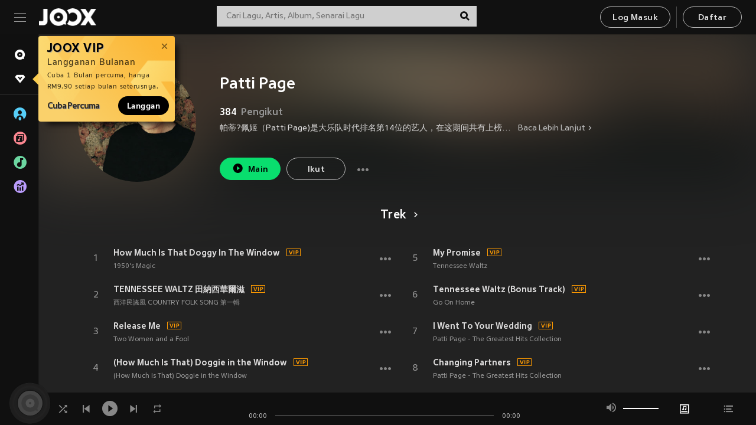

--- FILE ---
content_type: text/html; charset=utf-8
request_url: https://www.joox.com/my-ms/artist/zXPnXQoAqHQNmOWfr8XQBA==
body_size: 32442
content:
<!DOCTYPE html><html lang="ms" class="isDesktop"><head><title data-react-helmet="true">JOOX</title><link rel="dns-prefetch" href="https://static.joox.com"/><meta name="robots" content="index,follow"/><meta property="fb:app_id" content="715832828503252"/><meta name="google-site-verification" content="AFxvaw4pL_JpI891g48WyjxZb-IMT32Om60HDmp4H3Q"/><meta name="google-site-verification" content="jEa1xJzY2NY70h_234p8CWtoANSbSPR6kP_ALJ8PGBM"/><meta data-react-helmet="true" property="og:restrictions:country:allowed" content="CN"/><meta data-react-helmet="true" property="og:restrictions:country:allowed" content="TH"/><meta data-react-helmet="true" property="og:restrictions:country:allowed" content="MY"/><meta data-react-helmet="true" property="og:restrictions:country:allowed" content="IN"/><meta data-react-helmet="true" property="og:restrictions:country:allowed" content="ID"/><meta data-react-helmet="true" property="og:restrictions:country:allowed" content="HK"/><meta data-react-helmet="true" property="og:restrictions:country:allowed" content="TW"/><meta data-react-helmet="true" property="og:restrictions:country:allowed" content="MO"/><meta data-react-helmet="true" property="og:restrictions:country:allowed" content="SA"/><meta data-react-helmet="true" property="og:image" content="https://cache.api.joox.com/img/share/aHR0cHM6Ly9qb294LWNtcy1pbWFnZS0xMjUxMzE2MTYxLmZpbGUubXlxY2xvdWQuY29tLzIwMjEvMDkvMjgvZGRhMDI4ZDAtZTE0MC00MWI1LWJjZjYtNGMwMDM1MTllYzY0LmpwZy8xMDAw/1.jpg"/><meta data-react-helmet="true" property="og:title" content="JOOX"/><meta data-react-helmet="true" name="twitter:card" content="summary"/><meta data-react-helmet="true" name="twitter:site" content="@JOOXMY"/><meta data-react-helmet="true" name="twitter:creator" content="@JOOXMY"/><meta data-react-helmet="true" name="apple-mobile-web-app-title" content="JOOX"/><meta data-react-helmet="true" name="apple-mobile-web-app-status-bar-style" content="black"/><meta data-react-helmet="true" property="al:android:app_name" content="JOOX"/><meta data-react-helmet="true" property="al:android:package" content="com.tencent.ibg.joox"/><meta data-react-helmet="true" property="al:android:url" content="wemusic://www.joox.com?page=singer&amp;name=&amp;adtag=&amp;id=18057&amp;title=Patti%20Page&amp;from=html5page&amp;platform=other&amp;h_channel_main=facebook&amp;h_page_type=artist&amp;h_activity_id=zXPnXQoAqHQNmOWfr8XQBA%3D%3D"/><meta data-react-helmet="true" property="al:ios:app_name" content="JOOX"/><meta data-react-helmet="true" property="al:ios:app_store_id" content="914406371"/><meta data-react-helmet="true" property="al:ios:url" content="wemusic://www.joox.com?page=singer&amp;name=&amp;adtag=&amp;id=18057&amp;title=Patti%20Page&amp;h_channel_main=facebook&amp;h_page_type=artist&amp;h_activity_id=zXPnXQoAqHQNmOWfr8XQBA%3D%3D"/><link rel="manifest" href="https://static.joox.com/pc/prod/static/manifest_v1.json"/><link rel="shortcut icon" href="https://static.joox.com/pc/prod/static/favicon.ico"/><link rel="icon" sizes="192x192" href="https://static.joox.com/pc/prod/static/di/icons/icon-192x192.png"/><meta name="mobile-web-app-capable" content="yes"/><meta name="theme-color" content="#222222"/><link data-react-helmet="true" rel="canonical" href="https://www.joox.com/my-ms/artist/zXPnXQoAqHQNmOWfr8XQBA=="/><link data-react-helmet="true" rel="alternate" href="android-app://com.tencent.ibg.joox/wemusic/www.joox.com?page=singer&amp;id=18057&amp;title=Patti Page&amp;h_channel_main=appIndexing&amp;h_page_type=artist"/><link data-react-helmet="true" rel="alternate" href="https://www.joox.com/my-ms/artist/zXPnXQoAqHQNmOWfr8XQBA==" hrefLang="x-default"/><link data-react-helmet="true" rel="alternate" href="https://www.joox.com/hk/artist/zXPnXQoAqHQNmOWfr8XQBA==" hrefLang="zh-HK"/><link data-react-helmet="true" rel="alternate" href="https://www.joox.com/my-zh_cn/artist/zXPnXQoAqHQNmOWfr8XQBA==" hrefLang="zh-MY"/><link data-react-helmet="true" rel="alternate" href="https://www.joox.com/my-en/artist/zXPnXQoAqHQNmOWfr8XQBA==" hrefLang="en-MY"/><link data-react-helmet="true" rel="alternate" href="https://www.joox.com/my-ms/artist/zXPnXQoAqHQNmOWfr8XQBA==" hrefLang="ms-MY"/><link data-react-helmet="true" rel="alternate" href="https://www.joox.com/id/artist/zXPnXQoAqHQNmOWfr8XQBA==" hrefLang="id"/><link data-react-helmet="true" rel="alternate" href="https://www.joox.com/th/artist/zXPnXQoAqHQNmOWfr8XQBA==" hrefLang="th"/><link data-react-helmet="true" rel="alternate" href="https://www.joox.com/mo/artist/zXPnXQoAqHQNmOWfr8XQBA==" hrefLang="zh-MO"/><link data-react-helmet="true" rel="apple-touch-icon" sizes="192x192" href="https://static.joox.com/pc/prod/static/di/icons/icon-192x192.png"/><link data-react-helmet="true" rel="apple-touch-icon" sizes="512x512" href="https://static.joox.com/pc/prod/static/di/icons/icon-512x512.png"/><link data-react-helmet="true" rel="apple-touch-startup-image" href="https://static.joox.com/pc/prod/static/di/icons/icon-192x192.png"/><link data-react-helmet="true" rel="apple-touch-startup-image" href="https://static.joox.com/pc/prod/static/di/icons/icon-512x512.png" media="(device-width: 414px) and (device-height: 896px) and (-webkit-device-pixel-ratio: 3)"/><link data-react-helmet="true" rel="apple-touch-startup-image" href="https://static.joox.com/pc/prod/static/di/icons/icon-512x512.png" media="(device-width: 414px) and (device-height: 896px) and (-webkit-device-pixel-ratio: 2)"/><link data-react-helmet="true" rel="apple-touch-startup-image" href="https://static.joox.com/pc/prod/static/di/icons/icon-512x512.png" media="(device-width: 375px) and (device-height: 812px) and (-webkit-device-pixel-ratio: 3)"/><link data-react-helmet="true" rel="apple-touch-startup-image" href="https://static.joox.com/pc/prod/static/di/icons/icon-512x512.png" media="(device-width: 414px) and (device-height: 736px) and (-webkit-device-pixel-ratio: 3)"/><link data-react-helmet="true" rel="apple-touch-startup-image" href="https://static.joox.com/pc/prod/static/di/icons/icon-512x512.png" media="(device-width: 375px) and (device-height: 667px) and (-webkit-device-pixel-ratio: 2)"/><link data-react-helmet="true" rel="apple-touch-startup-image" href="https://static.joox.com/pc/prod/static/di/icons/icon-512x512.png" media="(device-width: 1024px) and (device-height: 1366px) and (-webkit-device-pixel-ratio: 2)"/><link data-react-helmet="true" rel="apple-touch-startup-image" href="https://static.joox.com/pc/prod/static/di/icons/icon-512x512.png" media="(device-width: 834px) and (device-height: 1194px) and (-webkit-device-pixel-ratio: 2)"/><link data-react-helmet="true" rel="apple-touch-startup-image" href="https://static.joox.com/pc/prod/static/di/icons/icon-512x512.png" media="(device-width: 834px) and (device-height: 1112px) and (-webkit-device-pixel-ratio: 2)"/><link data-react-helmet="true" rel="apple-touch-startup-image" href="https://static.joox.com/pc/prod/static/di/icons/icon-512x512.png" media="(device-width: 768px) and (device-height: 1024px) and (-webkit-device-pixel-ratio: 2)"/><link data-react-helmet="true" rel="preload" as="image" href="https://joox-cms-image-1251316161.file.myqcloud.com/2021/09/28/dda028d0-e140-41b5-bcf6-4c003519ec64.jpg/300"/><style id="__jsx-2561151309">@font-face{font-family:'jooxInter';src:url(https://static.joox.com/pc/prod/static/fo/jooxInter-v130.eot);src:url(https://static.joox.com/pc/prod/static/fo/jooxInter-v130.eot) format('embedded-opentype'), url(https://static.joox.com/pc/prod/static/fo/jooxInter-v130.ttf) format('truetype'), url(https://static.joox.com/pc/prod/static/fo/jooxInter-v130.woff) format('woff'), url(https://static.joox.com/pc/prod/static/fo/jooxInter-v130.svg) format('svg');font-weight:normal;font-style:normal;font-display:block;}@font-face{font-family:'JOOX';src:url(https://static.joox.com/pc/prod/static/fo/JOOX.woff2) format('woff2'), url(https://static.joox.com/pc/prod/static/fo/JOOX.woff) format('woff');font-weight:400;font-style:normal;font-display:swap;}@font-face{font-family:'JOOX';src:url(https://static.joox.com/pc/prod/static/fo/JOOX-Medium.woff2) format('woff2'), url(https://static.joox.com/pc/prod/static/fo/JOOX-Medium.woff) format('woff');font-weight:500;font-style:bold;font-display:swap;}@font-face{font-family:'JOOX';src:url(https://static.joox.com/pc/prod/static/fo/JOOX-Bold.woff2) format('woff2'), url(https://static.joox.com/pc/prod/static/fo/JOOX-Bold.woff) format('woff');font-weight:700;font-style:bolder;font-display:swap;}@font-face{font-family:'JOOX-Brand';src:url(https://static.joox.com/pc/prod/static/fo/JOOX-Brand-Bold.woff2) format('woff2'), url(https://static.joox.com/pc/prod/static/fo/JOOX-Brand-Bold.woff) format('woff');font-weight:700;font-style:bolder;font-display:swap;}@font-face{font-family:'JOOX-Brand';src:url(https://static.joox.com/pc/prod/static/fo/JOOX-Brand-Regular.woff2) format('woff2'), url(https://static.joox.com/pc/prod/static/fo/JOOX-Brand-Regular.woff) format('woff');font-weight:400;font-style:normal;font-display:swap;}@font-face{font-family:'Pyidaungsu';src:url(https://static.joox.com/pc/prod/static/fo/Pyidaungsu-Regular.woff2) format('woff2'), url(https://static.joox.com/pc/prod/static/fo/Pyidaungsu-Regular.woff) format('woff');font-weight:400;font-style:normal;font-display:swap;}@font-face{font-family:'Pyidaungsu';src:url(https://static.joox.com/pc/prod/static/fo/Pyidaungsu-Bold.woff2) format('woff2'), url(https://static.joox.com/pc/prod/static/fo/Pyidaungsu-Bold.woff) format('woff');font-weight:700;font-style:bold;font-display:swap;}@font-face{font-family:Sukhumvit;src:url(https://static.joox.com/pc/prod/static/fo/sukhumvitreg.eot);src:url(https://static.joox.com/pc/prod/static/fo/sukhumvitreg.eot?) format('embedded-opentype'), url(https://static.joox.com/pc/prod/static/fo/sukhumvitreg.woff) format('woff'), url(https://static.joox.com/pc/prod/static/fo/sukhumvitreg.ttf) format('truetype'), url(https://static.joox.com/pc/prod/static/fo/sukhumvitreg.svg#svgFontName) format('svg');font-weight:400;font-style:normal;font-display:swap;}@font-face{font-family:Sukhumvit;src:url(https://static.joox.com/pc/prod/static/fo/sukhumvitbld.eot);src:url(https://static.joox.com/pc/prod/static/fo/sukhumvitbld.eot?) format('embedded-opentype'), url(https://static.joox.com/pc/prod/static/fo/sukhumvitbld.woff) format('woff'), url(https://static.joox.com/pc/prod/static/fo/sukhumvitbld.ttf) format('truetype'), url(https://static.joox.com/pc/prod/static/fo/sukhumvitbld.svg#svgFontName) format('svg');font-weight:700;font-style:normal;font-display:swap;}@font-face{font-family:'JOOXPlayer';src:url(https://static.joox.com/pc/prod/static/fo/JOOX.woff2) format('woff2'), url(https://static.joox.com/pc/prod/static/fo/JOOX.woff) format('woff');font-weight:400;font-style:normal;font-display:swap;}@font-face{font-family:'JOOXPlayer';src:url(https://static.joox.com/pc/prod/static/fo/JOOX-Medium.woff2) format('woff2'), url(https://static.joox.com/pc/prod/static/fo/JOOX-Medium.woff) format('woff');font-weight:500;font-style:bold;font-display:swap;}@font-face{font-family:'JOOXPlayer';src:url(https://static.joox.com/pc/prod/static/fo/JOOX-Bold.woff2) format('woff2'), url(https://static.joox.com/pc/prod/static/fo/JOOX-Bold.woff) format('woff');font-weight:700;font-style:bolder;font-display:swap;}@font-face{font-family:'jooxPlayerIcon';src:url(https://static.joox.com/pc/prod/static/fo/jooxPlayer.woff2) format('woff2'), url(https://static.joox.com/pc/prod/static/fo/jooxPlayer.woff) format('woff');font-weight:normal;font-style:normal;font-display:block;}@font-face{font-family:'JOOXPlayerSukhumvit';src:url(https://static.joox.com/pc/prod/static/fo/sukhumvitreg.woff2) format('woff2'), url(https://static.joox.com/pc/prod/static/fo/sukhumvitreg.woff) format('woff');font-weight:400;font-style:normal;}@font-face{font-family:'JOOXPlayerSukhumvit';src:url(https://static.joox.com/pc/prod/static/fo/sukhumvitbld.woff2) format('woff2'), url(https://static.joox.com/pc/prod/static/fo/sukhumvitbld.woff) format('woff');font-weight:700;font-style:normal;}.icon{font-family:'jooxInter' !important;speak:none;font-style:normal;font-weight:normal;font-variant:normal;text-transform:none;line-height:1;-webkit-font-smoothing:antialiased;-moz-osx-font-smoothing:grayscale;}</style><style id="__jsx-2865570372">#nprogress{pointer-events:none;}#nprogress .bar{background:#00ff77;position:fixed;z-index:9999;top:0;left:0;width:100%;height:2px;}#nprogress .peg{display:block;position:absolute;right:0;width:100px;height:100%;box-shadow:0 0 10px #29d,0 0 5px #29d;opacity:1;-webkit-transform:rotate(3deg) translate(0px,-4px);-ms-transform:rotate(3deg) translate(0px,-4px);-webkit-transform:rotate(3deg) translate(0px,-4px);-ms-transform:rotate(3deg) translate(0px,-4px);transform:rotate(3deg) translate(0px,-4px);}#nprogress .spinner{display:block;position:fixed;z-index:9999;top:15px;right:15px;}#nprogress .spinner-icon{width:18px;height:18px;box-sizing:border-box;border:solid 2px transparent;border-top-color:#29d;border-left-color:#29d;border-radius:50%;-webkit-animation:nprogress-spinner 400ms linear infinite;-webkit-animation:nprogress-spinner 400ms linear infinite;animation:nprogress-spinner 400ms linear infinite;}.nprogress-custom-parent{overflow:hidden;position:relative;}.nprogress-custom-parent #nprogress .spinner,.nprogress-custom-parent #nprogress .bar{position:absolute;}@-webkit-keyframes nprogress-spinner{0%{-webkit-transform:rotate(0deg);}100%{-webkit-transform:rotate(360deg);}}@-webkit-keyframes nprogress-spinner{0%{-webkit-transform:rotate(0deg);-ms-transform:rotate(0deg);transform:rotate(0deg);}100%{-webkit-transform:rotate(360deg);-ms-transform:rotate(360deg);transform:rotate(360deg);}}@keyframes nprogress-spinner{0%{-webkit-transform:rotate(0deg);-ms-transform:rotate(0deg);transform:rotate(0deg);}100%{-webkit-transform:rotate(360deg);-ms-transform:rotate(360deg);transform:rotate(360deg);}}</style><style id="__jsx-2288571016">.TopSnackBar.jsx-2288571016{width:100%;}.TopSnackBar-active.jsx-2288571016{-webkit-transition:all 400ms cubic-bezier(0.4,0,0.6,1);transition:all 400ms cubic-bezier(0.4,0,0.6,1);}.TopSnackBar-enter.jsx-2288571016{opacity:0.5;-webkit-transform:translate3d(calc(100% + 568px),0,0);-ms-transform:translate3d(calc(100% + 568px),0,0);transform:translate3d(calc(100% + 568px),0,0);}</style><style id="__jsx-2210511138">.Search.jsx-2210511138{position:relative;max-width:440px;width:100%;margin:0 20px;}.inputSearch.jsx-2210511138{background:rgba(255,255,255,0.8);display:block;height:35px;width:100%;border:0;padding:0 55px 0 15px;padding-right:40px;font-size: 0.875rem ;;color:#4a4a4a;text-align:left;outline:none;position:relative;border:1px solid rgba(255,255,255,0.1);}.inputSearch.jsx-2210511138:focus{outline:none;border:1px solid #09de6e;}.btnSearch.jsx-2210511138{display:block;background:transparent;position:absolute;border:0;top:-1px;right:0;width:40px;height:35px;outline:none;padding:2px 0 0;color:#111111;text-align:center;line-height:30px;;}.icon.jsx-2210511138{font-size: 1.25rem ;;vertical-align:middle;}.btnLogin > div{margin-left:6px;}.autoSuggest.jsx-2210511138{display:block;font-size: 0.8125rem ;;background-color:#000;box-shadow:0 6px 9px 0 rgba(0,0,0,0.5);width:100%;height:380px;position:absolute;top:35px;z-index:10;}</style><style id="__jsx-436437380">.scrollarea-content{margin:0;padding:0;overflow:hidden;position:relative;}.scrollarea-content:focus{outline:0;}.scrollarea{position:relative;overflow:hidden;}.scrollarea .scrollbar-container{position:absolute;background:none;opacity:0;z-index:0;-webkit-transition:opacity 200ms ease;transition:opacity 200ms ease;}.scrollarea .scrollbar-container.vertical{width:8px;height:100%;right:0;top:0;background-color:transparent;opacity:0;padding:0;z-index:10;}.scrollarea .scrollbar-container.vertical .scrollbar{width:6px;height:20px;background:#333333;margin-left:0;border-radius:8px;}.scrollarea:hover .scrollbar-container{opacity:1;}</style><style id="__jsx-2607319108">.MainBtnWrap.jsx-2607319108{display:inline-block;}.mainButton.jsx-2607319108{display:inline-block;background:#09de6e;font-size: 0.875rem ;;color:#000;font-weight:500;line-height:1.8;-webkit-letter-spacing:0.41px;-moz-letter-spacing:0.41px;-ms-letter-spacing:0.41px;letter-spacing:0.41px;text-align:center;min-width:100px;height:38px;border:1px solid #09de6e;border-radius:20px;padding:7px 20px 5px;cursor:pointer;outline:none;-webkit-transition:all 0.35s;transition:all 0.35s;white-space:pre;}.isMobile .mainButton.jsx-2607319108{font-size: 1rem ;;height:40px;padding:4px 20px;line-height:33px;}.isDesktop .mainButton.jsx-2607319108:hover{background:#53e89a;border-color:#53e89a;}.secondary.jsx-2607319108{background:transparent;border-color:#bcbcbc;color:#e5e5e5;}.isDesktop .mainButton.secondary.jsx-2607319108:hover{background:#fff;border-color:#fff;color:#000;}.isMobile .mainButton.secondary.jsx-2607319108{line-height:34px;}.isMobile .mainButton.secondary.active.jsx-2607319108{border-color:#fff;color:#fff;}.tertiary.jsx-2607319108{background:#fff;border-color:#fff;color:#000;}.isDesktop .mainButton.tertiary.jsx-2607319108:hover{background:transparent;border-color:#fff;color:#e5e5e5;}.isMobile .mainButton.tertiary.jsx-2607319108{line-height:34px;}.isMobile .mainButton.tertiary.active.jsx-2607319108{background:#fff;border-color:#fff;color:#000;}.warning.jsx-2607319108{border-color:#f00;background:#f00;}.isDesktop .mainButton.warning.jsx-2607319108:hover{background:#b30000;border-color:#b30000;}.mainButton.loading.jsx-2607319108{pointer-events:none;color:#555;}.mainButton.jsx-2607319108 .icon{font-size: 1.4em ;;vertical-align:middle;position:relative;top:-2px;margin-right:3px;}.mainButton.jsx-2607319108 .icon--download{top:0;margin-right:3px;}.isMobile .mainButton.jsx-2607319108 .icon{font-size: 1.2em ;;}.mainButton[disabled].jsx-2607319108,.mainButton[disabled].jsx-2607319108:hover{background:#9e9e9e !important;cursor:default !important;border-color:#bcbcbc !important;}.isMobile .mainButton.jsx-2607319108 img{position:relative;top:-1px;}.isDesktop .MainBtnWrap.jsx-2607319108 img{text-align:center;width:30px;position:relative;top:-1px;margin-left:5px;}.mainLayoutSize.jsx-2607319108{height:36px;line-height:1.75;}</style><style id="__jsx-2200604574">.btnClose.jsx-2200604574{position:absolute;right:10px;top:10px;background:transparent;border:0;outline:0;color:#a6a6a6;cursor:pointer;font-size: 1.3em ;;padding:0;}.btnClose.jsx-2200604574:hover{color:#fff;}</style><style id="__jsx-2151956263">.MainHeader.jsx-2151956263{background-color:#111111;box-shadow:0 1px 1px 0 rgba(0,0,0,0.2);height:58px;padding:10px 24px;display:-webkit-box;display:-webkit-flex;display:-ms-flexbox;display:flex;-webkit-flex-direction:row;-ms-flex-direction:row;flex-direction:row;-webkit-box-pack:justify;-webkit-justify-content:space-between;-ms-flex-pack:justify;justify-content:space-between;}.MainHeader.jsx-2151956263>div.jsx-2151956263{display:-webkit-box;display:-webkit-flex;display:-ms-flexbox;display:flex;-webkit-align-items:center;-webkit-box-align:center;-ms-flex-align:center;align-items:center;}.logo.jsx-2151956263 a.jsx-2151956263{display:block;height:100%;}.logo.jsx-2151956263{display:block;width:100px;height:30px;background-image:url(https://static.joox.com/pc/prod/static/di/MainHeader/joox-logo01.png);background-repeat:no-repeat;background-size:contain;background-position:center;}.logo.jsx-2151956263 span.jsx-2151956263{display:block;
    text-indent: 1000em;
    white-space: nowrap;
    overflow: hidden;
  ;}.btnMenu.jsx-2151956263{background:transparent;border:0;position:relative;display:block;width:20px;height:15px;margin-right:20px;padding:0;position:relative;top:0;outline:none;cursor:pointer;}@media (max-width:1399px){.btnMenu.btnMenuLg.jsx-2151956263{display:none;}}@media (min-width:1400px){.btnMenu.btnMenuSm.jsx-2151956263{display:none;}}.onPress.jsx-2151956263{-webkit-transform:translate3d(0,0,0);-ms-transform:translate3d(0,0,0);transform:translate3d(0,0,0);}.onPress.jsx-2151956263:after{content:'';display:block;position:absolute;width:100%;height:100%;top:0;left:0;pointer-events:none;background-image:radial-gradient( circle, #fff 10%, transparent 10.01% );background-repeat:no-repeat;background-position:50%;-webkit-transform:scale(14,14);-ms-transform:scale(14,14);transform:scale(14,14);opacity:0;-webkit-transition:-webkit-transform 0.3s, opacity 1s;-webkit-transition:transform 0.3s, opacity 1s;transition:transform 0.3s, opacity 1s;}.onPress.jsx-2151956263:active.jsx-2151956263:after{-webkit-transform:scale(0,0);-ms-transform:scale(0,0);transform:scale(0,0);opacity:0.15;-webkit-transition:0s;transition:0s;}.btnMenu.jsx-2151956263>span.jsx-2151956263{background:#9b9b9b;display:block;position:absolute;z-index:2;width:20px;height:1px;-webkit-transition:0.4s;transition:0.4s;}.btnMenu.jsx-2151956263 .one.jsx-2151956263{top:0;}.btnMenu.jsx-2151956263 .two.jsx-2151956263{top:7px;}.btnMenu.jsx-2151956263 .three.jsx-2151956263{top:14px;}.user.jsx-2151956263{position:relative;border-left:1px solid #4a4a4a;padding-left:20px;padding-right:45px;max-width:220px;width:100%;margin-left:10px;}@media (max-width:600px){.user.jsx-2151956263{max-width:100%;}}.user.jsx-2151956263 a.jsx-2151956263{display:block;color:#bcbcbc;}.user.jsx-2151956263 a.jsx-2151956263:hover{color:#fff;}.avatarWrap.jsx-2151956263{cursor:pointer;}.user.jsx-2151956263 .rezyImageFrame{width:32px;height:32px;display:inline-block;vertical-align:middle;margin-right:10px;}.user.jsx-2151956263 .avatar{width:32px;height:32px;display:inline-block;border-radius:50%;min-width:32px;}.user.jsx-2151956263 img.status.jsx-2151956263{position:absolute;right:52px;top:16px;}.name.jsx-2151956263{display:inline-block;
    white-space: nowrap;
    overflow: hidden;
    text-overflow: ellipsis;
  ;max-width:80px;margin-right:5px;vertical-align:middle;line-height:38px;}@media (max-width:600px){.avatar.jsx-2151956263{display:none;}.user.jsx-2151956263 .rezyImageFrame{display:none;}}.status.jsx-2151956263{max-width:20px;vertical-align:middle;}.user.jsx-2151956263 img.status.vvip.jsx-2151956263{top:10px;}.btnUserCollapsed.jsx-2151956263{font-size: 0.9375rem ;;display:inline-block;background:transparent;color:#fff;line-height:0;border:0;outline:none;cursor:pointer;padding:12px 15px;position:absolute;top:0;right:0;}.nav.jsx-2151956263{margin-left:15px;}.btnLogin.jsx-2151956263 small.jsx-2151956263{font-size: 1em ;;margin:0 10px;}.btnLogin.jsx-2151956263 .MainBtnWrap + .MainBtnWrap{border-left:1px solid #4a4a4a;padding-left:10px;margin-left:10px;}.btnLogin.jsx-2151956263 .registerBtn{border:none;padding:unset;}.btnLogin.jsx-2151956263 a.jsx-2151956263{-webkit-text-decoration:underline;text-decoration:underline;display:inline-block;}.NewYear2021 .MainHeader.jsx-2151956263{background-image:url(https://static.joox.com/pc/prod/static/di/theme/newyear2021/img_desktop.jpg);background-repeat:no-repeat;background-position:center;}.MainHeader.jsx-2151956263 .btn--upload{margin-right:12px;padding:7px 12px 5px;display:-webkit-inline-box;display:-webkit-inline-flex;display:-ms-inline-flexbox;display:inline-flex;-webkit-align-items:center;-webkit-box-align:center;-ms-flex-align:center;align-items:center;}.MainHeader.jsx-2151956263 .btn--upload .icon--add-to-queue{font-size:1.1em;top:-2px;}.MainHeader.jsx-2151956263 .btn--download{padding:7px 12px 5px;border-color:#09de6e;color:#09de6e;margin-left:12px;}.MainHeader.jsx-2151956263 .btn--download .icon--add-to-queue{font-size:1em;top:-1px;left:-1px;}</style><style id="__jsx-3495596807">button.useApp.useApp.jsx-3495596807{background-color:#09de6e;font-size: 0.8125rem ;;color:#111;font-weight:600;text-transform:uppercase;text-align:center;line-height:1.8;width:auto;height:28px;padding:0 12px;border-radius:20px;position:relative;top:50%;right:8px;-webkit-transform:translateY(-50%);-ms-transform:translateY(-50%);transform:translateY(-50%);-webkit-animation:bgEffect-jsx-3495596807 1.8s ease-in-out infinite;animation:bgEffect-jsx-3495596807 1.8s ease-in-out infinite;}.MainBtnWrap .useApp{background-color:#09de6e;color:#111;-webkit-animation:bgEffect-jsx-3495596807 1.8s ease-in-out infinite;animation:bgEffect-jsx-3495596807 1.8s ease-in-out infinite;}@-webkit-keyframes bgEffect-jsx-3495596807{0%,100%{background:rgba(69,222,110,0.9);box-shadow:0 0 0 #09de6e;}50%{background:rgba(69,222,110,1);text-shadow:1px 1px 3px rgba(255,255,255,0.8), -1px -1px 3px rgba(255,255,255,0.8);box-shadow:0 0 6px 1px #09de6e;}}@keyframes bgEffect-jsx-3495596807{0%,100%{background:rgba(69,222,110,0.9);box-shadow:0 0 0 #09de6e;}50%{background:rgba(69,222,110,1);text-shadow:1px 1px 3px rgba(255,255,255,0.8), -1px -1px 3px rgba(255,255,255,0.8);box-shadow:0 0 6px 1px #09de6e;}}</style><style id="__jsx-2658589646">.NavItems.jsx-2658589646{display:block;position:relative;margin:10px 0;}.NavItems.jsx-2658589646 a.jsx-2658589646{display:block;position:relative;font-size: 0.875rem ;;font-weight:700;-webkit-letter-spacing:0.35px;-moz-letter-spacing:0.35px;-ms-letter-spacing:0.35px;letter-spacing:0.35px;text-transform:uppercase;color:#fff;width:100%;z-index:5;padding:8px 0 4px 35px;min-height:31px;line-height:1.2;}.NavItems.jsx-2658589646:hover a.jsx-2658589646,.NavItems.active.jsx-2658589646 a.jsx-2658589646{color:#09de6e;}.NavItems.jsx-2658589646:hover.jsx-2658589646::before,.NavItems.active.jsx-2658589646::before{content:'';width:3px;height:22px;background:#09de6e;position:absolute;top:4px;left:-22px;z-index:2;-webkit-transition:background .2s;transition:background .2s;}.icon.jsx-2658589646{font-size: 1.7em ;;position:absolute;left:0;top:3px;}.NavItems.jsx-2658589646 a.jsx-2658589646:hover .title.jsx-2658589646{display:block;}.title.jsx-2658589646{display:none;position:absolute;left:34px;top:2px;background-color:#ffffff;border-radius:1px;height:25px;opacity:0.8;padding:2px 7px;line-height:25px;color:#000;white-space:nowrap;}.showTooltip.jsx-2658589646 .NavItems.user.jsx-2658589646 a.jsx-2658589646 .title.jsx-2658589646,.showTooltip.jsx-2658589646 .NavItems.vip.jsx-2658589646 a.jsx-2658589646 .title.jsx-2658589646{display:none;}</style><style id="__jsx-1863094431">.BrowseTitle.jsx-1863094431{font-size: 0.75rem ;;font-weight:500;line-height:2.1;color:#bcbcbc;}.BrowseItems.jsx-1863094431{position:relative;display:-webkit-box;display:-webkit-flex;display:-ms-flexbox;display:flex;margin:17px 0;-webkit-flex-direction:column;-ms-flex-direction:column;flex-direction:column;}.BrowseItems.isMinified.jsx-1863094431:first-child{margin-top:10px;}.BrowseItems.jsx-1863094431 a.jsx-1863094431{position:relative;z-index:5;display:-webkit-box;display:-webkit-flex;display:-ms-flexbox;display:flex;-webkit-align-items:center;-webkit-box-align:center;-ms-flex-align:center;align-items:center;position:relative;color:#bcbcbc;-webkit-transition:color .2s;transition:color .2s;}.BrowseItems.jsx-1863094431 .icon.jsx-1863094431{font-size: 1.875rem ;;width:24px;height:24px;margin-right:15px;display:-webkit-box;display:-webkit-flex;display:-ms-flexbox;display:flex;-webkit-align-items:center;-webkit-box-align:center;-ms-flex-align:center;align-items:center;-webkit-box-pack:center;-webkit-justify-content:center;-ms-flex-pack:center;justify-content:center;}.BrowseItems.jsx-1863094431 .Artists.jsx-1863094431:before{color:#56cef8;}.BrowseItems.jsx-1863094431 .Albums.jsx-1863094431:before{color:#fd8791;}.BrowseItems.jsx-1863094431 .Playlists.jsx-1863094431:before{color:#6cd7a1;}.BrowseItems.jsx-1863094431 .Charts.jsx-1863094431:before{color:#ba9cfc;}.BrowseItems.jsx-1863094431 .Radio.jsx-1863094431:before{color:#fec18c;}.BrowseItems.jsx-1863094431 .Video.jsx-1863094431:before{color:#ef3c5a;}.BrowseItems.jsx-1863094431 .MusicColumn.jsx-1863094431{background-color:#646464;font-size: 0.75rem ;;}.BrowseItems.jsx-1863094431 .icon.jsx-1863094431:before{display:block;font-style:normal !important;}.name.jsx-1863094431{font-size: 0.875rem ;;line-height:1.4;margin-top:1px;}.isMinified.jsx-1863094431 .name.jsx-1863094431{display:none;position:absolute;left:34px;top:0;background-color:#ffffff;border-radius:1px;height:25px;opacity:0.8;padding:2px 7px;line-height:25px;color:#000;white-space:nowrap;}.BrowseItems.isMinified.jsx-1863094431 a.jsx-1863094431:hover .name.jsx-1863094431{display:block;}.BrowseItems.jsx-1863094431:hover a.jsx-1863094431,.BrowseItems.active.jsx-1863094431 a.jsx-1863094431{color:#09de6e;position:relative;}.BrowseItems.jsx-1863094431:hover.jsx-1863094431::before,.BrowseItems.active.jsx-1863094431::before{content:'';width:3px;height:22px;background:#09de6e;position:absolute;top:1px;left:-22px;z-index:2;-webkit-transition:background .2s;transition:background .2s;}</style><style id="__jsx-289687628">button.jsx-289687628{background:transparent;border:0;outline:0;padding:0;color:#bcbcbc;display:block;width:100%;cursor:pointer;text-align:left;position:relative;}.isMobile button.jsx-289687628{color:#fff;}button.jsx-289687628:focus{outline:none;border:none;}a.jsx-289687628{position:relative;display:block;cursor:pointer;}.isMobile a.jsx-289687628{color:#fff;height:40px;line-height:40px;}.isDesktop a.jsx-289687628:hover{color:#fff;}.lang.jsx-289687628 i.jsx-289687628,button.jsx-289687628 i.jsx-289687628{position:absolute;right:0;-webkit-transition:all 0.5s;transition:all 0.5s;}li.jsx-289687628 .lang.jsx-289687628 i.jsx-289687628{top:4px;}.isMobile a.jsx-289687628 i.jsx-289687628,.isMobile button.jsx-289687628 i.jsx-289687628{top:1px;}.isMobile li.jsx-289687628 .current.jsx-289687628 i.jsx-289687628{top:10px;}button.current.jsx-289687628{cursor:default;}.collapsed.jsx-289687628{-webkit-transform:rotate(180deg);-ms-transform:rotate(180deg);transform:rotate(180deg);}.lang.jsx-289687628{font-size: 0.8125rem ;;}.lang.jsx-289687628 i.jsx-289687628{display:none;font-size: 1.2em ;;}.current.jsx-289687628 i.jsx-289687628{display:block;}span.jsx-289687628{float:right;}.isDesktop .current.jsx-289687628:hover{color:#53e89a;-webkit-transition:color .2s;transition:color .2s;}.current.jsx-289687628,.isMobile .current.jsx-289687628{color:#09de6e;}.isMobile .current.jsx-289687628{margin-right:25px;}ul.jsx-289687628{position:relative;background:#000;padding:15px 20px 5px 35px;width:calc(100% + 45px);left:-25px;right:-25px;margin-top:10px;}.isMobile ul.jsx-289687628{margin-top:5px;}li.jsx-289687628{margin-bottom:10px;}</style><style id="__jsx-3398449099">.AboutJoox.jsx-3398449099{color:#ccc;margin:15px 0;-webkit-transition:color .2s;transition:color .2s;}.About.jsx-3398449099{font-size: 0.875rem ;;line-height:2;}.About.jsx-3398449099 .Items.jsx-3398449099{margin:10px 0;}.About.jsx-3398449099 .Items.jsx-3398449099 a.jsx-3398449099{color:#bcbcbc;cursor:pointer;}.About.jsx-3398449099 .Items.jsx-3398449099 .Ln.jsx-3398449099{float:right;color:#09de6e;}.About.jsx-3398449099 .Items.jsx-3398449099:hover,.About.jsx-3398449099 .Items.jsx-3398449099 a.jsx-3398449099:hover{color:#fff;}.Social.jsx-3398449099{margin-top:20px;}.Social.jsx-3398449099 .Items.jsx-3398449099{font-size: 1.375rem ;;color:#bcbcbc;margin-right:16px;-webkit-transition:color .2s;transition:color .2s;}.Social.jsx-3398449099 .Items.jsx-3398449099:hover{color:#fff;}.Social.jsx-3398449099 .Items.jsx-3398449099 .icon--youtube.jsx-3398449099{font-size: 1.5rem ;;}</style><style id="__jsx-2041756047">.TermCopyright.jsx-2041756047{font-size: 0.75rem ;;color:#b5b5b5;line-height:1.6;}.TermCopyright.jsx-2041756047 a.jsx-2041756047{color:#959595;-webkit-transition:color .2s;transition:color .2s;}.Terms.jsx-2041756047{margin-bottom:15px;}.Terms.jsx-2041756047 a.jsx-2041756047{display:block;margin-right:10px;}.Terms.jsx-2041756047 a.jsx-2041756047:hover{color:#fff;}.Copyright.jsx-2041756047{margin-bottom:15px;}</style><style id="__jsx-2260554912">.CustomScrollbars{position:relative;width:100%;overflow:auto;}.CustomScrollbars::-webkit-scrollbar{width:6px;height:6px;}.CustomScrollbars::-webkit-scrollbar-track{background:rgba(0,0,0,0.1);border-radius:6px;}.CustomScrollbars::-webkit-scrollbar-thumb{background:#333333;border-radius:6px;}.CustomScrollbars::-webkit-scrollbar-thumb:hover{background:#555;}</style><style id="__jsx-751721742">.MainSidebar.jsx-751721742{width:220px;}.MainSidebar.jsx-751721742 .Box.jsx-751721742{padding:10px 20px 0 22px;border-bottom:1px solid rgba(151,151,151,0.2);margin-bottom:10px;}.MainSidebar.jsx-751721742 .Box.jsx-751721742:nth-last-child(1){border-bottom:0;}.smCollapsed .MainSidebar.jsx-751721742 .ScrollbarsCustom-Track{display:none;}</style><style id="__jsx-1025655564">.NavItems.jsx-1025655564{display:block;position:relative;margin:10px 0;}.NavItems.jsx-1025655564 a.jsx-1025655564{display:block;position:relative;font-size: 0.875rem ;;font-weight:700;-webkit-letter-spacing:0.35px;-moz-letter-spacing:0.35px;-ms-letter-spacing:0.35px;letter-spacing:0.35px;text-transform:uppercase;color:#fff;width:100%;z-index:5;padding:0;min-height:31px;line-height:1.2;}.NavItems.jsx-1025655564:hover a.jsx-1025655564,.NavItems.active.jsx-1025655564 a.jsx-1025655564{color:#09de6e;}.NavItems.jsx-1025655564:hover.jsx-1025655564::before,.NavItems.active.jsx-1025655564::before{content:'';width:3px;height:22px;background:#09de6e;position:absolute;top:4px;left:-22px;z-index:2;-webkit-transition:background .2s;transition:background .2s;}.icon.jsx-1025655564{font-size: 1.7em ;;position:absolute;left:0;top:3px;}.NavItems.jsx-1025655564 a.jsx-1025655564:hover .title.jsx-1025655564{display:block;}.title.jsx-1025655564{display:none;position:absolute;left:34px;top:2px;background-color:#ffffff;border-radius:1px;height:25px;opacity:0.8;padding:2px 7px;line-height:25px;color:#000;white-space:nowrap;}.showTooltip.jsx-1025655564 .NavItems.user.jsx-1025655564 a.jsx-1025655564 .title.jsx-1025655564,.showTooltip.jsx-1025655564 .NavItems.vip.jsx-1025655564 a.jsx-1025655564 .title.jsx-1025655564{display:none;}</style><style id="__jsx-280012110">.MiniSidebar.jsx-280012110{width:65px;}.MiniSidebar.jsx-280012110 .Box.jsx-280012110{padding:10px 0 0 22px;border-bottom:1px solid rgba(151,151,151,0.2);}.MiniSidebar.jsx-280012110 .Box.jsx-280012110:nth-last-child(1){border-bottom:0;}</style><style id="__jsx-341176200">.rezyImageFrame.jsx-341176200{font-size:0;height:100%;}</style><style id="__jsx-489341288">button.jsx-489341288{color:#878787;background:transparent;outline:none;border:none;cursor:pointer;display:inline-block;padding:0;text-align:center;-webkit-transition:color .2s;transition:color .2s;width:40px;height:40px;position:relative;}button.jsx-489341288:hover{color:#fff;}button.nohover.jsx-489341288:hover{color:#878787;}button.jsx-489341288:disabled{cursor:default;}.active.jsx-489341288{color:#fff !important;}.active.jsx-489341288:disabled{color:#3f3f3f !important;}button.jsx-489341288:focus{outline:none;border:none;}i.jsx-489341288{font-size: 2em ;;vertical-align:middle;}button.jsx-489341288 .icon--pause1{color:#fff;}button.jsx-489341288:disabled{color:#3f3f3f;;}</style><style id="__jsx-2380132195">.BtnIconWrap.jsx-2380132195{display:inline-block;position:relative;}.moreBubble.jsx-2380132195{background:#fff;position:absolute;left: 0; top: 40px; width:195px;padding:15px;z-index:10;}.BtnIconWrap.jsx-2380132195 .icon--share{position:relative;top:2px;}</style><style id="__jsx-231771041">.TopSectionProfile.jsx-231771041{display:-webkit-box;display:-webkit-flex;display:-ms-flexbox;display:flex;margin-top:30px;}.ImageColumn.jsx-231771041{max-width:200px;-webkit-flex:0 0 200px;-ms-flex:0 0 200px;flex:0 0 200px;}.imgWrap.jsx-231771041{position:relative;border-radius:50%;overflow:hidden;}.imgWrap.jsx-231771041:before{content:'';display:block;padding-top:100%;}.imgWrap.jsx-231771041 img{object-fit:cover;position:absolute;top:0;left:0;width:100%;height:100%;}.DetailColumn.jsx-231771041{padding-left:40px;}.DetailColumnHeader.jsx-231771041{margin-bottom:5px;}.DetailColumnHeader.jsx-231771041 .title.jsx-231771041{font-size: 1.625rem ;;font-weight:500;}.DetailColumnContent.jsx-231771041{font-size: 0.875rem ;;line-height:1.6;margin-bottom:30px;}.DetailColumnButtons.jsx-231771041 .MainBtnWrap{margin-right:10px;}</style><style id="__jsx-1801409474">.SectionWrap.jsx-1801409474{margin-bottom:40px;}.isMobile .mobileScrollRow.jsx-1801409474 .row{overflow-x:scroll;overflow-y:hidden;display:-webkit-box;display:-webkit-flex;display:-ms-flexbox;display:flex;-webkit-flex-wrap:nowrap;-ms-flex-wrap:nowrap;flex-wrap:nowrap;}.isMobile .mobileScrollRow.jsx-1801409474 .col{max-width:40%;-webkit-flex:0 0 40%;-ms-flex:0 0 40%;flex:0 0 40%;}</style><style id="__jsx-3590354699">.subTitle.jsx-3590354699{font-size: 1rem ;;color:#959595;font-weight:500;}.isMobile .subTitle.jsx-3590354699{font-size: 0.875rem ;;}.subTitle.jsx-3590354699 b.jsx-3590354699{color:#fff;font-weight:500;margin-right:3px;}.readMore.jsx-3590354699{display:inline-block;color:#bcbcbc;cursor:pointer;-webkit-transition:color .2s;transition:color .2s;position:relative;top:-8px;margin-left:5px;}.readMore.jsx-3590354699:hover,.readMore.jsx-3590354699:focus{color:#fff;}.readMore.jsx-3590354699 i.jsx-3590354699{font-size: 0.625rem ;;}.description.jsx-3590354699{display:inline-block;
    white-space: nowrap;
    overflow: hidden;
    text-overflow: ellipsis;
  ;max-width:500px;color:#dcdbdb;}@media (max-width:1023px){.description.jsx-3590354699{max-width:420px;}}.allTracks.jsx-3590354699{font-size: 1.375rem ;;font-weight:500;text-align:center;line-height:1.7;display:block;color:#fff;-webkit-letter-spacing:0.82px;-moz-letter-spacing:0.82px;-ms-letter-spacing:0.82px;letter-spacing:0.82px;margin:25px 0 0;width:100%;}.allTracks.jsx-3590354699 i.jsx-3590354699{font-size: 0.8em ;;vertical-align:-1px;}</style><style id="__jsx-3682409712">.DescItem.jsx-3682409712 a{color:#959595;font-size: 0.8125rem ;;height:100%;display:inline-block;}.isDesktop .DescItem.jsx-3682409712 a:hover{color:#fff;}.isMobile .DescItem.jsx-3682409712 a{line-height:2;}.sectionTitle.jsx-3682409712{margin:25px 0;}.title.jsx-3682409712{font-size: 1.25rem ;;font-weight:500;text-align:center;line-height:1.7;display:block;color:#fff;-webkit-letter-spacing:0.82px;-moz-letter-spacing:0.82px;-ms-letter-spacing:0.82px;letter-spacing:0.82px;-webkit-transition:color 0.35s;transition:color 0.35s;margin:0;}.isMobile .sectionTitle.jsx-3682409712{margin:0 0 20px;}.small.jsx-3682409712{font-size: 0.875rem ;;margin:10px 0;}.sectionTitle.jsx-3682409712>span.jsx-3682409712,.sectionTitle.jsx-3682409712>a.jsx-3682409712{text-transform:none;color:#fff;}.icon.jsx-3682409712{font-size: 0.6em ;;position:relative;left:10px;top:-1px;-webkit-transition:all 0.3s linear;transition:all 0.3s linear;}.isDesktop .sectionTitle.jsx-3682409712 a.jsx-3682409712:hover{color:#09de6e;}.isDesktop .sectionTitle.jsx-3682409712 a.jsx-3682409712:hover .icon.jsx-3682409712{left:15px;color:#09de6e;}.subTitle.jsx-3682409712{font-size: 0.8125rem ;;display:block;color:#bcbcbc;-webkit-letter-spacing:0;-moz-letter-spacing:0;-ms-letter-spacing:0;letter-spacing:0;margin:5px 0;position:relative;text-align:center;}.subTitle.jsx-3682409712 a{color:#bcbcbc;-webkit-transition:color .2s;transition:color .2s;}.isDesktop .subTitle.jsx-3682409712 a.jsx-3682409712:hover{color:#fff;}</style><style id="__jsx-504643907">.isMobile .subTitle.jsx-504643907{padding:5px 20px 0;margin-top:0;}.subTitle.collapsed.jsx-504643907{max-width:690px;padding:5px 50px 0 20px;overflow:hidden;
    white-space: nowrap;
    overflow: hidden;
    text-overflow: ellipsis;
  ;}.lang-en .subTitle.collapsed.jsx-504643907{max-width:660px;padding:5px 80px 0 20px;}.isMobile .subTitle.collapsed.jsx-504643907{padding:5px 70px 0 20px;}.isMobile .lang-en .subTitle.collapsed.jsx-504643907{padding:5px 95px 0 20px;}.readMore.jsx-504643907{font-size: 1em ;;display:inline-block;cursor:pointer;color:#bcbcbc;-webkit-transition:color .2s;transition:color .2s;}.collapsed.jsx-504643907 .readMore.jsx-504643907{position:absolute;right:0;bottom:0;}.isMobile .collapsed.jsx-504643907 .readMore.jsx-504643907{right:15px;bottom:3px;}.isDesktop .readMore.jsx-504643907:hover,.isDesktop .readMore.jsx-504643907:focus{color:#fff;}.readMore.jsx-504643907 i.jsx-504643907{font-size: 0.625rem ;;position:static;}</style><style id="__jsx-1439626454">.SongListCount.jsx-1439626454{text-align:center;}.bars.jsx-1439626454{width:18px;position:relative;margin:10px auto 0;}.bar.jsx-1439626454{background:#fff;bottom:0;height:30px;position:absolute;width:3px;-webkit-animation:sound-jsx-1439626454 0ms -800ms linear infinite alternate;animation:sound-jsx-1439626454 0ms -800ms linear infinite alternate;}@-webkit-keyframes sound-jsx-1439626454{0%{opacity:0.35;height:3px;}100%{opacity:1;height:13px;}}@keyframes sound-jsx-1439626454{0%{opacity:0.35;height:3px;}100%{opacity:1;height:13px;}}.bar.jsx-1439626454:nth-child(1){left:1px;-webkit-animation-duration:474ms;animation-duration:474ms;}.bar.jsx-1439626454:nth-child(2){left:5px;-webkit-animation-duration:433ms;animation-duration:433ms;}.bar.jsx-1439626454:nth-child(3){left:9px;-webkit-animation-duration:407ms;animation-duration:407ms;}.bar.jsx-1439626454:nth-child(4){left:13px;-webkit-animation-duration:458ms;animation-duration:458ms;}.isDesktop .SongListItem:hover .bars.jsx-1439626454,.isDesktop .SongListItem:hover .count.jsx-1439626454{display:none;}.btnPlay.jsx-1439626454,.btnPause.jsx-1439626454{display:none;-webkit-animation:fadein-jsx-1439626454 1s;animation:fadein-jsx-1439626454 1s;}@-webkit-keyframes fadein-jsx-1439626454{from{opacity:0;}to{opacity:1;}}@keyframes fadein-jsx-1439626454{from{opacity:0;}to{opacity:1;}}.isDesktop .SongListItem:hover .btnPlay.jsx-1439626454,.isDesktop .SongListItem:hover .btnPause.jsx-1439626454{display:block;}.isDesktop .SongListItem.disabled:hover .btnPlay.jsx-1439626454,.isDesktop .SongListItem.disabled:hover .btnPause.jsx-1439626454{display:none;}.SongListItem.disabled:hover .count.jsx-1439626454{display:block;}.count.jsx-1439626454{color:#959595;}.topItem.jsx-1439626454{font-size: 2.6875rem ;;font-weight:bold;color:#fff;}.topCount.jsx-1439626454{color:#fff;}</style><style id="__jsx-1645870055">.SongName.jsx-1645870055,.SongName.jsx-1645870055 a.jsx-1645870055{max-width:100%;
    white-space: nowrap;
    overflow: hidden;
    text-overflow: ellipsis;
  ;display:inline-block;}.SongName.jsx-1645870055{padding-right:30px;position:relative;font-weight:400;height:20px;line-height:23px;}.SongName.jsx-1645870055 .icon{font-size: 1.5rem ;;vertical-align:middle;position:absolute;top:-1px;}.SongName.jsx-1645870055 .icon--vip{color:#ff9b01;right:0px;}.SongName.jsx-1645870055 .icon--mv{right:34px;}.SongName.jsx-1645870055 .icon--sing{font-size: 1.875rem ;;right:0;top:-4px;}.SongName.jsx-1645870055 .icon--mv,.SongName.jsx-1645870055 .icon--sing{color:#09de6e;}.SongName.jsx-1645870055 .icon--mv:first-child,.SongName.jsx-1645870055 .icon--sing:first-child{right:63px;}.SongName.jsx-1645870055 .icon--sing:nth-child(2){right:28px;}.SongName.jsx-1645870055 a.jsx-1645870055{margin-right:5px;}.SongListItem.active .SongName.jsx-1645870055 a.jsx-1645870055{color:#09de6e;}a.jsx-1645870055{color:#dcdbdb;display:inline-block;-webkit-transition:color .2s;transition:color .2s;}.isDesktop a.jsx-1645870055:hover{color:#fff;}.SongListItem.disabled .SongName a{color:gray;pointer-events:none;}.SongName.active.jsx-1645870055 a.jsx-1645870055{color:#04b750;font-weight:700;}</style><style id="__jsx-3317143431">.SongDescItem.jsx-3317143431{display:inline-block;}.SongDescItem.jsx-3317143431 a{color:#959595;font-size: 0.9em ;;height:100%;display:inline-block;}.isDesktop .SongDescItem.jsx-3317143431 a:hover{color:#fff;}.isMobile .SongDescItem.jsx-3317143431 a{line-height:2;}.SongDescItem.jsx-3317143431:after{content:',';color:#959595;margin-right:5px;}.SongDescItem.jsx-3317143431:last-child.jsx-3317143431:after{content:'';}</style><style id="__jsx-3363294456">.BtnIconWrap.jsx-3363294456{display:inline-block;position:relative;}.moreBubble.jsx-3363294456{background:#fff;position:absolute;right: 0; top: 40px; width:195px;padding:15px;z-index:10;}.BtnIconWrap.jsx-3363294456 .icon--share{position:relative;top:2px;}</style><style id="__jsx-2980427943">.noselect.jsx-2980427943{-webkit-touch-callout:none;-webkit-user-select:none;-khtml-user-select:none;-moz-user-select:none;-ms-user-select:none;-webkit-user-select:none;-moz-user-select:none;-ms-user-select:none;user-select:none;}.SongListItem.jsx-2980427943{display:-webkit-box;display:-webkit-flex;display:-ms-flexbox;display:flex;-webkit-align-items:center;-webkit-box-align:center;-ms-flex-align:center;align-items:center;-webkit-box-pack:justify;-webkit-justify-content:space-between;-ms-flex-pack:justify;justify-content:space-between;-webkit-flex-wrap:wrap;-ms-flex-wrap:wrap;flex-wrap:wrap;width:100%;-webkit-transition:background 0.3s;transition:background 0.3s;padding:10px 0;}.isMobile .SongListItem.jsx-2980427943{padding:5px 0;-webkit-box-pack:space-around;-webkit-justify-content:space-around;-ms-flex-pack:space-around;justify-content:space-around;}.songDetail.jsx-2980427943{-webkit-flex:0 0 calc(100% - 175px);-ms-flex:0 0 calc(100% - 175px);flex:0 0 calc(100% - 175px);max-width:calc(100% - 175px);font-size: 0.875rem ;;line-height:1.3;}.songDetail.time.jsx-2980427943,.songDetail.cover.jsx-2980427943{-webkit-flex:0 0 calc(100% - 250px);-ms-flex:0 0 calc(100% - 250px);flex:0 0 calc(100% - 250px);max-width:calc(100% - 250px);}.songDetail.cover.jsx-2980427943:last-child{-webkit-flex:0 0 calc(100% - 100px);-ms-flex:0 0 calc(100% - 100px);flex:0 0 calc(100% - 100px);max-width:calc(100% - 100px);}.isMobile .songDetail.time.jsx-2980427943,.isMobile .songDetail.cover.jsx-2980427943{-webkit-flex:0 0 calc(100% - 150px);-ms-flex:0 0 calc(100% - 150px);flex:0 0 calc(100% - 150px);max-width:calc(100% - 150px);}.songDetail.time.cover.jsx-2980427943{-webkit-flex:0 0 calc(100% - 295px);-ms-flex:0 0 calc(100% - 295px);flex:0 0 calc(100% - 295px);max-width:calc(100% - 295px);}.songDetail.time.cover.topItem.jsx-2980427943{-webkit-flex:0 0 calc(100% - 335px);-ms-flex:0 0 calc(100% - 335px);flex:0 0 calc(100% - 335px);max-width:calc(100% - 335px);}.songDetail.small.jsx-2980427943{-webkit-flex:0 0 calc(100% - 60px);-ms-flex:0 0 calc(100% - 60px);flex:0 0 calc(100% - 60px);max-width:calc(100% - 60px);}.btnWrap.jsx-2980427943{display:-webkit-box;display:-webkit-flex;display:-ms-flexbox;display:flex;width:115px;-webkit-box-pack:end;-webkit-justify-content:flex-end;-ms-flex-pack:end;justify-content:flex-end;}.item.jsx-2980427943{-webkit-flex:0 0 60px;-ms-flex:0 0 60px;flex:0 0 60px;max-width:60px;display:inline-block;position:relative;text-align:center;}.isMobile .item.count.jsx-2980427943{-webkit-flex:0 0 40px;-ms-flex:0 0 40px;flex:0 0 40px;max-width:40px;}.count.cover.small.jsx-2980427943{-webkit-flex:0 0 30px;-ms-flex:0 0 30px;flex:0 0 30px;max-width:30px;}.coverItem.jsx-2980427943{padding-right:10px;}.isMobile .coverItem.jsx-2980427943{padding-right:0;-webkit-flex:0 0 42px;-ms-flex:0 0 42px;flex:0 0 42px;max-width:42px;}.coverItem.jsx-2980427943 img.jsx-2980427943{width:42px;}.coverItem.topItem.jsx-2980427943{-webkit-flex:0 0 100px;-ms-flex:0 0 100px;flex:0 0 100px;max-width:100px;}.coverItem.topItem.jsx-2980427943 img.jsx-2980427943{width:100px;}.timeItem.jsx-2980427943{font-size: 0.875rem ;;}.SongDesc.jsx-2980427943{font-size: 0.9em ;;font-style:normal;}.SongDesc.jsx-2980427943{max-width:100%;
    white-space: nowrap;
    overflow: hidden;
    text-overflow: ellipsis;
  ;display:block;color:#959595;}.songDetail.topItem.jsx-2980427943,.SongDesc.topItem.jsx-2980427943{font-size: 1.125rem ;;}.songDetail.topItem.jsx-2980427943 .SongName{height:28px;line-height:32px;}.songDetail.jsx-2980427943 .SongName{font-weight:700;color:#fff;}.SongDesc.topItem.jsx-2980427943{font-weight:500;}.line.jsx-2980427943{display:block;height:2px;position:absolute;bottom:-2px;left:0;right:0;}.line.jsx-2980427943 svg{position:absolute;top:0;}button.jsx-2980427943{color:#fff;background:transparent;outline:none;border:none;cursor:pointer;display:inline-block;padding:0;text-align:center;-webkit-transition:color .2s;transition:color .2s;width:40px;height:40px;}i.icon--play.jsx-2980427943{font-size: 2em ;;vertical-align:middle;}</style><style id="__jsx-1241753679">.isDesktop .SongListItem.jsx-1241753679:hover{background: rgba(17, 17, 17, 0.5);;}.SongListItem.active.jsx-1241753679{background: rgba(17, 17, 17, 0.5);;}</style><style id="__jsx-2433997480">.full.jsx-2433997480{width:100%;}</style><style id="__jsx-34674307">.flexList.jsx-34674307{display:-webkit-box;display:-webkit-flex;display:-ms-flexbox;display:flex;-webkit-flex-direction:column;-ms-flex-direction:column;flex-direction:column;-webkit-flex-wrap:wrap;-ms-flex-wrap:wrap;flex-wrap:wrap;height:255px;width:100%;}.item.jsx-34674307{width:50%;}.SongListPlayerMobile.jsx-34674307{margin-top:20px;}.SongListPlayerMobile.jsx-34674307 .sectionTitle{margin-bottom:5px;}.playAllbtn.jsx-34674307{padding-left:2px;}</style><style id="__jsx-3051754664">.MediaTitleAndDesc.jsx-3051754664{display:block;}.MediaTitleAndDesc.jsx-3051754664 a.jsx-3051754664{font-size: 0.875rem ;;cursor:pointer;-webkit-transition:color .2s;transition:color .2s;display:block;font-weight:700;margin:5px 0;
              max-width: 100%;
          white-space: nowrap;
          overflow: hidden;
          text-overflow: ellipsis;
          display: block;
            ;}.isMobile .MediaTitleAndDesc.jsx-3051754664 .desc.jsx-3051754664{max-width:100%;white-space:nowrap;overflow:hidden;text-overflow:ellipsis;display:block;}.desc.jsx-3051754664{font-size: 0.85em ; color:#bcbcbc;display:block;
              line-height: 16px;
            max-height: 31px;
            overflow: hidden;
            ;}.isDesktop .MediaTitleAndDesc.jsx-3051754664 a.jsx-3051754664:hover{color:#fff;}</style><style id="__jsx-938046079">.PostPlaylist.jsx-938046079 a.jsx-938046079{cursor:pointer;}.PostPlaylistImg.jsx-938046079{display:block;overflow:hidden;width:100%;padding-top:100%;position:relative;cursor:pointer;}.PostPlaylistImg.jsx-938046079 img{object-fit:cover;position:absolute;top:0;left:0;width:100%;height:100%;}.PostPlaylistName.jsx-938046079{font-size: 0.875rem ;;margin:10px 0 0;}.isMobile .PostPlaylistName.jsx-938046079{padding:0 10px;}.isMobile .PostPlaylistName.jsx-938046079 .MediaTitleAndDesc{margin-bottom:5px;}.PostPlaylistImg.jsx-938046079:hover .PostPlaylistDetail.jsx-938046079,.isHoldHover.jsx-938046079 .PostPlaylistDetail.jsx-938046079{bottom:-1px;}.isDesktop .PostPlaylistImg.jsx-938046079:hover .PlayNow.jsx-938046079,.isHoldHover.jsx-938046079 .PlayNow.jsx-938046079{bottom:10px;}.PostPlaylistDetail.jsx-938046079{background:linear-gradient( to bottom, rgba(0,0,0,0) 0%, rgba(0,0,0,0.85) 100% );position:absolute;bottom:-50%;left:0;width:calc(100% + 1px);height:50%;-webkit-transition:all 0.3s ease-out;transition:all 0.3s ease-out;display:-webkit-box;display:-webkit-flex;display:-ms-flexbox;display:flex;-webkit-box-pack:justify;-webkit-justify-content:space-between;-ms-flex-pack:justify;justify-content:space-between;-webkit-align-items:flex-end;-webkit-box-align:flex-end;-ms-flex-align:flex-end;align-items:flex-end;padding:0 8px 8px 10px;}.Listen.jsx-938046079{font-size: 0.75rem ;;color:#bcbcbc;}.Listen.jsx-938046079 .icon.jsx-938046079{font-size: 1rem ;;margin-right:5px;position:relative;top:2px;}.PlayNow.jsx-938046079{font-size: 2rem ;;color:#fff;line-height:0;background:transparent;border:none;outline:none;cursor:pointer;position:absolute;bottom:-50%;right:7px;padding:0;width:32px;height:32px;-webkit-transition:all 0.3s ease-out;transition:all 0.3s ease-out;}.medium.jsx-938046079 .PlayNow.jsx-938046079{font-size: 3.125rem ;;right:25px;}.isDesktop .medium.jsx-938046079 .PostPlaylistImg.jsx-938046079:hover .PlayNow.jsx-938046079,.medium.isHoldHover.jsx-938046079 .PlayNow.jsx-938046079{bottom:23px;}.PlayNow[disabled].jsx-938046079{color:#9e9e9e;background:transparent;border:none;}.PostPlaylistDate.jsx-938046079,.PostPlaylistNumber.jsx-938046079{font-size: 0.85em ; color:#959595;position:relative;}.PostPlaylistDate.jsx-938046079:nth-last-child(2){margin-right:13px;}.PostPlaylistDate.jsx-938046079:nth-last-child(2)::before{content:'';background-color:#959595;width:2px;height:2px;border-radius:50%;position:absolute;top:5px;right:-8px;}.subLinkSection.jsx-938046079{display:inline-block;font-size: 0.85em ; line-height:1.6;text-shadow:0 2px 2px rgba(0,0,0,0.3);color:#959595;word-break:break-word;}.subLinkSection.jsx-938046079 a{color:#959595;}.isDesktop .subLinkSection.jsx-938046079 a:hover,.isDesktop .subLinkSection.jsx-938046079 a:focus{color:#dcdcdc;}.favImage.jsx-938046079{position:absolute;left:0;top:0;bottom:0;right:0;background:rgba(235,107,107,0.8);display:-webkit-box;display:-webkit-flex;display:-ms-flexbox;display:flex;-webkit-align-items:center;-webkit-box-align:center;-ms-flex-align:center;align-items:center;-webkit-box-pack:center;-webkit-justify-content:center;-ms-flex-pack:center;justify-content:center;}.favImage.jsx-938046079 i.jsx-938046079{font-size: 4em ;;}.bars.jsx-938046079{width:18px;position:relative;margin-bottom:5px;-webkit-animation:fadeIn-jsx-938046079 2s;animation:fadeIn-jsx-938046079 2s;}.medium.jsx-938046079 .bars.jsx-938046079{width:40px;}.bar.jsx-938046079{background:#fff;bottom:0;height:30px;position:absolute;width:3px;-webkit-animation:sound-jsx-938046079 0ms -800ms linear infinite alternate;animation:sound-jsx-938046079 0ms -800ms linear infinite alternate;}.medium.jsx-938046079 .bar.jsx-938046079{width:5px;-webkit-animation:sound2-jsx-938046079 0ms -800ms linear infinite alternate;animation:sound2-jsx-938046079 0ms -800ms linear infinite alternate;}.bars.pause.jsx-938046079 .bar.jsx-938046079{-webkit-animation-play-state:paused;animation-play-state:paused;}@-webkit-keyframes sound-jsx-938046079{0%{opacity:0.35;height:3px;}100%{opacity:1;height:13px;}}@keyframes sound-jsx-938046079{0%{opacity:0.35;height:3px;}100%{opacity:1;height:13px;}}@-webkit-keyframes sound2-jsx-938046079{0%{opacity:0.35;height:3px;}100%{opacity:1;height:20px;}}@keyframes sound2-jsx-938046079{0%{opacity:0.35;height:3px;}100%{opacity:1;height:20px;}}.bar.jsx-938046079:nth-child(1){left:1px;-webkit-animation-duration:474ms;animation-duration:474ms;}.bar.jsx-938046079:nth-child(2){left:5px;-webkit-animation-duration:433ms;animation-duration:433ms;}.bar.jsx-938046079:nth-child(3){left:9px;-webkit-animation-duration:407ms;animation-duration:407ms;}.bar.jsx-938046079:nth-child(4){left:13px;-webkit-animation-duration:458ms;animation-duration:458ms;}.medium.jsx-938046079 .bar.jsx-938046079:nth-child(1){left:1px;-webkit-animation-duration:474ms;animation-duration:474ms;}.medium.jsx-938046079 .bar.jsx-938046079:nth-child(2){left:7px;-webkit-animation-duration:433ms;animation-duration:433ms;}.medium.jsx-938046079 .bar.jsx-938046079:nth-child(3){left:13px;-webkit-animation-duration:407ms;animation-duration:407ms;}.medium.jsx-938046079 .bar.jsx-938046079:nth-child(4){left:19px;-webkit-animation-duration:458ms;animation-duration:458ms;}@-webkit-keyframes fadeIn-jsx-938046079{0%{opacity:0;}100%{opacity:1;}}@keyframes fadeIn-jsx-938046079{0%{opacity:0;}100%{opacity:1;}}</style><style id="__jsx-166116204">.MediaWrap.jsx-166116204{width:auto;margin-bottom:20px;}.isMobile .MediaWrap.jsx-166116204{margin-bottom:calc(20px / 2);}@media (min-width:1501px){.isDesktop .container.full .MediaWrap.mini.jsx-166116204{width:14.5vw !important;}.isDesktop .hasSidebar .container.full .MediaWrap.mini.jsx-166116204{width:12.8vw !important;}.isDesktop .container.full .MediaWrap.half.jsx-166116204{width:45.1vw !important;}.isDesktop .hasSidebar .container.full .MediaWrap.half.jsx-166116204{width:40.1vw !important;}.isDesktop .container.full .MediaWrap.quarters.jsx-166116204{width:29.8vw !important;}.isDesktop .hasSidebar .container.full .MediaWrap.quarters.jsx-166116204{width:26.3vw !important;}}@media (min-width:1550px){.isDesktop .hasSidebar .container.full .MediaWrap.half.jsx-166116204{width:40.4vw !important;}.isDesktop .container.full .MediaWrap.quarters.jsx-166116204{width:30vw !important;}.isDesktop .hasSidebar .container.full .MediaWrap.quarters.jsx-166116204{width:26.7vw !important;}}@media (min-width:1560px){.isDesktop .container.full .MediaWrap.mini.jsx-166116204{width:14.3vw !important;}.isDesktop .hasSidebar .container.full .MediaWrap.mini.jsx-166116204{width:12.9vw !important;}}@media (min-width:1610px){.isDesktop .container.full .MediaWrap.mini.jsx-166116204{width:228.5px !important;}.isDesktop .hasSidebar .container.full .MediaWrap.mini.jsx-166116204{width:13vw !important;}.isDesktop .container.full .MediaWrap.half.jsx-166116204{width:44.1vw !important;}.isDesktop .hasSidebar .container.full .MediaWrap.half.jsx-166116204{width:41.1vw !important;}.isDesktop .container.full .MediaWrap.quarters.jsx-166116204{width:28.7vw !important;}.isDesktop .hasSidebar .container.full .MediaWrap.quarters.jsx-166116204{width:26.9vw !important;}}@media (min-width:1640px){.isDesktop .hasSidebar .container.full .MediaWrap.mini.jsx-166116204{width:13.1vw !important;}.isDesktop .container.full .MediaWrap.half.jsx-166116204{width:723px !important;}.isDesktop .container.full .MediaWrap.quarters.jsx-166116204{width:478px !important;}}@media (min-width:1700px){.isDesktop .hasSidebar .container.full .MediaWrap.mini.jsx-166116204{width:13.4vw !important;}.isDesktop .hasSidebar .container.full .MediaWrap.half.jsx-166116204{width:723px !important;}.isDesktop .hasSidebar .container.full .MediaWrap.quarters.jsx-166116204{width:27.6vw !important;}}@media (min-width:1720px){.isDesktop .hasSidebar .container.full .MediaWrap.mini.jsx-166116204{width:228.5px !important;}.isDesktop .hasSidebar .container.full .MediaWrap.quarters.jsx-166116204{width:478px !important;}}</style><style id="__jsx-1240722071">.SectionAlbums.jsx-1240722071 .SectionWrap{margin-bottom:20px;}</style><style id="__jsx-2979059241">.SecondTitle.jsx-2979059241{margin:25px 0 30px;}.isMobile .SecondTitle.jsx-2979059241{margin:25px 15px 5px;}.SecondTitle.jsx-2979059241 h2.jsx-2979059241{font-size: 1.375rem ;;font-weight:500;text-align:left;line-height:1.4;display:block;color:#fff;}</style><style id="__jsx-1074123918">.isDesktop .container-fluid.jsx-1074123918,.isDesktop .full.jsx-1074123918{max-width:1095px;margin:0 auto;width:100%;}@media screen and (min-width:1501px){.isDesktop .container-fluid.jsx-1074123918,.isDesktop .full.jsx-1074123918{max-width:1501px;padding:0 25px 0 35px;}.isDesktop .container-fluid.jsx-1074123918 .col-md-2{-webkit-flex:0 0 11%;-ms-flex:0 0 11%;flex:0 0 11%;max-width:11%;}}</style><style id="__jsx-2309930405">.SongListWrap.jsx-2309930405{margin-bottom:60px;}h2.jsx-2309930405{font-size: 1.375rem ;;font-weight:500;margin-bottom:20px;}.body.jsx-2309930405{padding-right:180px;}@media (max-width:1100px){.body.jsx-2309930405{padding-right:0;}}</style><style id="__jsx-2000060741">.DescItem.jsx-2000060741 a{color:#959595;font-size: 0.9em ;;height:100%;display:inline-block;}.isDesktop .DescItem.jsx-2000060741 a:hover{color:#fff;}.isMobile .DescItem.jsx-2000060741 a{line-height:2;}.DescPlaylist.jsx-2000060741 span.jsx-2000060741{font-size: 0.875rem ;;font-family: "JOOX", "Microsoft YaHei", "Helvetica Neue", Helvetica, Arial, sans-serif;;line-height:1.6;color:#d0d0d0;overflow:hidden;white-space:pre-line;margin-bottom:20px;}.isMobile .DescPlaylist.jsx-2000060741 .SecondTitle.SecondTitle h2{font-size: 1.125rem ;;margin-bottom:20px;}.isMobile .DescPlaylist.jsx-2000060741{padding:0 15px;margin-bottom:10px;}</style><style id="__jsx-1396355294">.SectionWrap.jsx-1396355294{margin-bottom:0;}.isMobile .mobileScrollRow.jsx-1396355294 .row{overflow-x:scroll;overflow-y:hidden;display:-webkit-box;display:-webkit-flex;display:-ms-flexbox;display:flex;-webkit-flex-wrap:nowrap;-ms-flex-wrap:nowrap;flex-wrap:nowrap;}.isMobile .mobileScrollRow.jsx-1396355294 .col{max-width:40%;-webkit-flex:0 0 40%;-ms-flex:0 0 40%;flex:0 0 40%;}</style><style id="__jsx-1742688523">.AutomateContent.jsx-1742688523 p.jsx-1742688523{font-size: 0.875rem ;;font-family: "JOOX", "Microsoft YaHei", "Helvetica Neue", Helvetica, Arial, sans-serif;;line-height:1.6;color:#d0d0d0;overflow:visible;white-space:normal;margin-bottom:20px;}.AutomateContent.jsx-1742688523 b.jsx-1742688523{display:block;margin-bottom:5px;}.isMobile .AutomateContent.jsx-1742688523{padding:0 15px;margin-bottom:10px;}.DescItem.jsx-1742688523 a{color:#959595;font-size: 0.9em ;;height:100%;display:inline-block;}.isDesktop .DescItem.jsx-1742688523 a:hover{color:#fff;}.isMobile .DescItem.jsx-1742688523 a{line-height:2;}</style><style id="__jsx-4093317127">.PageWrap.jsx-4093317127{position:relative;padding:20px 0;}@media (max-width:1400px){.PageWrap.jsx-4093317127{padding:20px 40px;margin:0 -40px;}}.isMobile .PageWrap.jsx-4093317127{padding:20px 0 10px;margin:0;;}.bgPage.jsx-4093317127{background-color:undefined;background-repeat:no-repeat;background-size:100% 250px;background-position:center top;-webkit-filter:blur(50px);filter:blur(50px);position:absolute;top:0;left:0;right:0;bottom:0;z-index:-1;opacity:0.5;}</style><style id="__jsx-1827926685">.BreadCrumbWrap.jsx-1827926685{border-top:1px solid #373737;margin-top:30px;padding:15px 0 10px;}.isMobile .BreadCrumbWrap.jsx-1827926685{padding:10px;margin-top:0;}.BreadCrumbWrap.jsx-1827926685 a.jsx-1827926685,.BreadCrumbWrap.jsx-1827926685 span.jsx-1827926685{margin-right:10px;display:inline-block;}.isMobile .BreadCrumbWrap.jsx-1827926685 a.jsx-1827926685,.isMobile .BreadCrumbWrap.jsx-1827926685 span.jsx-1827926685,.isMobile .BreadCrumbWrap.jsx-1827926685 a.jsx-1827926685:first-child{margin-right:5px;}.BreadCrumbWrap.jsx-1827926685 span.jsx-1827926685{vertical-align:-2px;color:#959595;}.BreadCrumbWrap.jsx-1827926685 a.jsx-1827926685,.BreadCrumbWrap.jsx-1827926685 .page.jsx-1827926685{font-size: 0.75rem ;;}.isDesktop .BreadCrumbWrap.jsx-1827926685 a.jsx-1827926685:hover,.isDesktop .BreadCrumbWrap.jsx-1827926685 a.jsx-1827926685:focus{-webkit-text-decoration:underline;text-decoration:underline;}.BreadCrumbWrap.jsx-1827926685 a.jsx-1827926685:first-child{font-size: 0.875rem ;;margin-right:10px;vertical-align:-1px;}.BreadCrumbWrap.jsx-1827926685 .page.jsx-1827926685{display:inline-block;vertical-align:0;}.BreadCrumb.jsx-1827926685 img.jsx-1827926685{vertical-align:middle;max-width:20px;height:auto;position:relative;top:-2px;margin-right:5px;}.isMobile .BreadCrumb.jsx-1827926685 img.jsx-1827926685{margin-right:7px;}</style><style id="__jsx-1188161055">.SnackBar.jsx-1188161055{top:74px;right:27px;position:fixed;z-index:999;will-change:transform,opacity;}</style><style id="__jsx-4231327469">.MainLayout.jsx-4231327469{padding-bottom:55px;}.StickyWrap.jsx-4231327469{position:relative;}.sidebar.jsx-4231327469{left:0;top:58px;height:calc(100vh - 58px);box-shadow:1px 0 1px 0 rgba(0,0,0,0.2);position:fixed;background:#101010;bottom:0;z-index:99;}@media (max-width:1399px){.fullSidebar.smCollapsed.jsx-4231327469{display:none;}.miniSidebar.smCollapsed.jsx-4231327469{display:block;}}@media (min-width:1400px){.sidebar.jsx-4231327469{position:absolute;z-index:99;}.miniSidebar.smCollapsed.jsx-4231327469{display:none;}.fullSidebar.lgCollapsed.jsx-4231327469{display:none;}.miniSidebar.lgCollapsed.jsx-4231327469{display:block;}}.MainBody.jsx-4231327469{margin-left:65px;}.MainBody.hasSidebar.jsx-4231327469{margin-left:220px;}@media (max-width:1399px){.MainBody.hasSidebar.jsx-4231327469{margin-left:65px;}}@media (max-width:1399px){.MainBody.jsx-4231327469 .MainBodyInner.jsx-4231327469{padding-left:40px;padding-right:40px;}}h1.jsx-4231327469 a.jsx-4231327469{display:block;height:100%;}h1.jsx-4231327469{display:block;width:100px;height:30px;background-image:url(https://static.joox.com/pc/prod/static/di/MainHeader/joox-logo.png);background-repeat:no-repeat;background-size:contain;background-position:center;}h1.jsx-4231327469 span.jsx-4231327469{display:block;
    text-indent: 1000em;
    white-space: nowrap;
    overflow: hidden;
  ;}.btnMenu.jsx-4231327469{background:transparent;border:0;position:relative;display:block;width:20px;height:15px;margin-right:20px;padding:0;position:relative;top:0;outline:none;cursor:pointer;}@media (max-width:1399px){.btnMenu.btnMenuLg.jsx-4231327469{display:none;}}@media (min-width:1400px){.btnMenu.btnMenuSm.jsx-4231327469{display:none;}}.onPress.jsx-4231327469::before{content:'';background:#333;display:block;border-radius:50%;position:absolute;z-index:1;-webkit-animation:Press-jsx-4231327469 0.3s linear;animation:Press-jsx-4231327469 0.3s linear;}@-webkit-keyframes Press-jsx-4231327469{0%{opacity:0;width:0;height:0;top:10px;left:8px;}50%{opacity:1;width:36px;height:36px;top:-10px;left:-8px;}100%{opacity:0;}}@keyframes Press-jsx-4231327469{0%{opacity:0;width:0;height:0;top:10px;left:8px;}50%{opacity:1;width:36px;height:36px;top:-10px;left:-8px;}100%{opacity:0;}}.btnMenu.jsx-4231327469>span.jsx-4231327469{background:#9b9b9b;display:block;position:absolute;z-index:2;width:20px;height:1px;-webkit-transition:0.4s;transition:0.4s;}.btnMenu.jsx-4231327469 .one.jsx-4231327469{top:0;}.btnMenu.jsx-4231327469 .two.jsx-4231327469{top:7px;}.btnMenu.jsx-4231327469 .three.jsx-4231327469{top:14px;}.VipTooltip.jsx-4231327469{position:fixed;top:61px;left:55px;z-index:999;}@media (min-width:1400px){.VipTooltip.jsx-4231327469{left:205px;}}</style><script data-react-helmet="true" type="text/javascript">window.dataLayer = window.dataLayer || [];</script><script data-react-helmet="true" type="application/ld+json">{"@context":"http://schema.googleapis.com/","@type":"MusicGroup","@id":"https://www.joox.com/my-ms/artist/zXPnXQoAqHQNmOWfr8XQBA==","url":"https://www.joox.com/my-ms/artist/zXPnXQoAqHQNmOWfr8XQBA==","name":"Patti Page","description":"帕蒂?佩姬（Patti Page)是大乐队时代排名第14位的艺人，在这期间共有上榜歌曲39支。最成功的5支歌曲是《The Tennessee waltz－田纳西圆舞曲》（1950年11月18日登榜首13周）、《I Went To Your Wedding－我参加了你的婚礼》、《That Doggie In The Window－橱窗的小狗》、《All My Love－我所有的爱》、《Cross Over The Bridge－过桥》。\r\n她是50年代唱片销售量最大的女歌手。由于她的歌曲《橱窗里的小狗》、《我参加了你的婚礼》的影响之大，在那个时代，一定程度限制了新型歌曲的发展。一直到60年代中期","image":{"@type":"ImageObject","contentUrl":"https://joox-cms-image-1251316161.file.myqcloud.com/2021/09/28/dda028d0-e140-41b5-bcf6-4c003519ec64.jpg/300"},"potentialAction":{"@type":"ListenAction","target":[{"@type":"EntryPoint","urlTemplate":"https://www.joox.com/my-ms/artist/zXPnXQoAqHQNmOWfr8XQBA==","actionPlatform":["http://schema.org/DesktopWebPlatform","http://schema.org/MobileWebPlatform"]},{"@type":"EntryPoint","urlTemplate":"wemusic://www.joox.com?page=singer&name=&adtag=&id=18057&title=Patti%20Page&from=html5page&platform=other&h_channel_main=other&h_page_type=artist&h_activity_id=zXPnXQoAqHQNmOWfr8XQBA%3D%3D","actionPlatform":["http://schema.org/IOSPlatform","http://schema.org/AndroidPlatform"]}],"expectsAcceptanceOf":{"@type":"Offer","category":"subscription","eligibleRegion":[{"@type":"Country","name":"HK"},{"@type":"Country","name":"TH"},{"@type":"Country","name":"ID"},{"@type":"Country","name":"MM"},{"@type":"Country","name":"MY"},{"@type":"Country","name":"ZA"},{"@type":"Country","name":"MO"}]}}}</script><script data-react-helmet="true" type="application/ld+json">{"@context":"https://schema.org","@type":"BreadcrumbList","itemListElement":[{"@type":"ListItem","position":1,"name":"Lagu","item":"https://www.joox.com/my-ms"},{"@type":"ListItem","position":2,"name":"Artis","item":"https://www.joox.com/my-ms/artists"},{"@type":"ListItem","position":3,"name":"Patti Page","item":"https://www.joox.com/my-ms/artist/zXPnXQoAqHQNmOWfr8XQBA=="}]}</script><meta charSet="utf-8"/><meta name="viewport" content="width=device-width"/><link rel="preload" href="https://static.joox.com/pc/prod/_next/static/css/9662fc4dc2350a7e7157.css" as="style" crossorigin="anonymous"/><link rel="stylesheet" href="https://static.joox.com/pc/prod/_next/static/css/9662fc4dc2350a7e7157.css" crossorigin="anonymous" data-n-g=""/></head><body class="region-my lang-ms"><span><script>
             window._sessionId="dcsigp";
             window._uniqId="GUEST_dcsigp";
             window._ipFromServer="18.221.214.51";
             console.log('uniqId=GUEST_dcsigp, uid=');
             </script></span><div id="__next"><div><div id="mainLayout" class="jsx-4231327469 MainLayout"><div class="jsx-2288571016"></div><div><div class="jsx-4231327469 StickyWrap"><header class="jsx-3495596807 jsx-2151956263 MainHeader"><div class="jsx-3495596807 jsx-2151956263"><button type="button" class="jsx-3495596807 jsx-2151956263 btnMenu onPress btnMenuLg"><span class="jsx-3495596807 jsx-2151956263 one"></span><span class="jsx-3495596807 jsx-2151956263 two"></span><span class="jsx-3495596807 jsx-2151956263 three"></span></button><button type="button" class="jsx-3495596807 jsx-2151956263 btnMenu onPress btnMenuSm"><span class="jsx-3495596807 jsx-2151956263 one"></span><span class="jsx-3495596807 jsx-2151956263 two"></span><span class="jsx-3495596807 jsx-2151956263 three"></span></button><span class="jsx-3495596807 jsx-2151956263 logo"><a class="jsx-3495596807 jsx-2151956263" href="/my-ms"><span class="jsx-3495596807 jsx-2151956263">JOOX</span></a></span></div><div class="jsx-436437380 jsx-2210511138 Search"><div><input type="text" placeholder="Cari Lagu, Artis, Album, Senarai Lagu" autoComplete="off" value="" class="jsx-436437380 jsx-2210511138 inputSearch"/><button class="jsx-436437380 jsx-2210511138 btnSearch"><i class="jsx-436437380 jsx-2210511138 icon icon--search"></i></button></div></div><div class="jsx-3495596807 jsx-2151956263 btnLogin"><div class="jsx-2607319108 MainBtnWrap"><button type="button" class="jsx-2607319108 mainButton secondary mainLayoutSize">Log Masuk</button></div><div class="jsx-2607319108 MainBtnWrap"><button type="button" class="jsx-2607319108 mainButton secondary mainLayoutSize">Daftar</button></div></div></header><div class="jsx-4231327469 sidebar"><div class="jsx-4231327469 SidebarWrap"><div class="jsx-4231327469 fullSidebar smCollapsed"><div class="jsx-751721742 MainSidebar"><div style="height:calc(100vh - 113px)" class="jsx-2260554912 CustomScrollbars"><div class="jsx-751721742"><div class="jsx-751721742 Box"><div class="jsx-2658589646 Nav"><ul class="jsx-2658589646"><li class="jsx-2658589646 NavItems discover"><a class="jsx-2658589646" href="/my-ms"><i class="jsx-2658589646 icon icon--discover"></i><span class="jsx-2658589646 ">LAMAN</span></a></li><li class="jsx-2658589646 NavItems vip-star"><a class="jsx-2658589646" href="/my-ms/vip"><i class="jsx-2658589646 icon icon--vip-star"></i><span class="jsx-2658589646 ">VIP</span></a></li></ul></div></div><div class="jsx-751721742 Box"><div class="jsx-1863094431 Browse"><strong class="jsx-1863094431 BrowseTitle">Browse</strong><ul class="jsx-1863094431"><li class="jsx-1863094431 BrowseItems"><a class="jsx-1863094431" href="/my-ms/artists"><i class="jsx-1863094431 Artists icon icon--artists"></i><div class="jsx-1863094431 name">Artis</div></a></li><li class="jsx-1863094431 BrowseItems"><a class="jsx-1863094431" href="/my-ms/albums"><i class="jsx-1863094431 Albums icon icon--albums"></i><div class="jsx-1863094431 name">Album</div></a></li><li class="jsx-1863094431 BrowseItems"><a class="jsx-1863094431" href="/my-ms/browse"><i class="jsx-1863094431 Playlists icon icon--playlists"></i><div class="jsx-1863094431 name">Senarai Lagu</div></a></li><li class="jsx-1863094431 BrowseItems"><a class="jsx-1863094431" href="/my-ms/charts"><i class="jsx-1863094431 Charts icon icon--charts"></i><div class="jsx-1863094431 name">Carta</div></a></li></ul></div></div><div class="jsx-751721742 Box"><div class="jsx-3398449099 AboutJoox"><ul class="jsx-3398449099 About"><li class="jsx-3398449099 Items"><a class="jsx-3398449099" href="/my-ms/download">Muat turun</a></li><li class="jsx-3398449099 Items"><button type="button" class="jsx-289687628">Pilih Muzik Anda <i class="jsx-289687628 icon icon--down"></i></button></li><li class="jsx-3398449099 Items"><a class="jsx-3398449099" href="/my-ms/faq">FAQ</a></li><li class="jsx-3398449099 Items"><a class="jsx-3398449099" href="/my-ms/contactus">Hubungi Kami</a></li></ul><div class="jsx-3398449099 Social"><a href="https://www.facebook.com/JOOXMY" target="_blank" rel="noopener noreferrer" class="jsx-3398449099 Items"><i class="jsx-3398449099 icon icon--facebook-f"></i></a><a href="https://www.instagram.com/joox_my/" target="_blank" rel="noopener noreferrer" class="jsx-3398449099 Items"><i class="jsx-3398449099 icon icon--instagram"></i></a><a href="https://twitter.com/JOOXMY" target="_blank" rel="noopener noreferrer" class="jsx-3398449099 Items"><i class="jsx-3398449099 icon icon--twitter"></i></a><a href="https://www.tencentcloud.com" target="_blank" rel="noopener noreferrer" class="jsx-3398449099 Items"><i class="jsx-3398449099 icon icon--tencent-cloud"></i></a></div></div></div><div class="jsx-751721742 Box"><footer class="jsx-2041756047 TermCopyright"><div class="jsx-2041756047 Terms"><a href="https://static.joox.com/platform/web_announcement/terms_service.html" target="_blank" rel="noopener noreferrer" class="jsx-2041756047">Terma Perkhidmatan</a><a href="https://static.joox.com/platform/web_announcement/user_terms.html" target="_blank" rel="noopener noreferrer" class="jsx-2041756047">Perjanjian Pengguna JOOX</a><a href="https://static.joox.com/platform/web_announcement/privacy_policy.html" target="_blank" rel="noopener noreferrer" class="jsx-2041756047">Dasar Privasi</a><a href="https://static.joox.com/platform/web_announcement/take_down_policy.html" target="_blank" rel="noopener noreferrer" class="jsx-2041756047">Dasar Penurunan</a></div><div class="jsx-2041756047 Copyright"><div class="jsx-2041756047">© 2011 - <!-- -->2026<!-- --> Tencent.</div>All Rights Reserved</div></footer></div></div></div></div></div><div class="jsx-4231327469 miniSidebar smCollapsed"><div class="jsx-280012110 MiniSidebar"><div class="jsx-280012110 Box"><div class="jsx-1025655564 Nav"><ul class="jsx-1025655564"><li class="jsx-1025655564 NavItems discover"><a class="jsx-1025655564" href="/my-ms"><i class="jsx-1025655564 icon icon--discover"></i><span class="jsx-1025655564 title">LAMAN</span></a></li><li class="jsx-1025655564 NavItems vip-star"><a class="jsx-1025655564" href="/my-ms/vip"><i class="jsx-1025655564 icon icon--vip-star"></i><span class="jsx-1025655564 title">VIP</span></a></li></ul></div></div><div class="jsx-280012110 Box"><div class="jsx-1863094431 Browse"><ul class="jsx-1863094431"><li class="jsx-1863094431 BrowseItems isMinified"><a class="jsx-1863094431" href="/my-ms/artists"><i class="jsx-1863094431 Artists icon icon--artists"></i><div class="jsx-1863094431 name">Artis</div></a></li><li class="jsx-1863094431 BrowseItems isMinified"><a class="jsx-1863094431" href="/my-ms/albums"><i class="jsx-1863094431 Albums icon icon--albums"></i><div class="jsx-1863094431 name">Album</div></a></li><li class="jsx-1863094431 BrowseItems isMinified"><a class="jsx-1863094431" href="/my-ms/browse"><i class="jsx-1863094431 Playlists icon icon--playlists"></i><div class="jsx-1863094431 name">Senarai Lagu</div></a></li><li class="jsx-1863094431 BrowseItems isMinified"><a class="jsx-1863094431" href="/my-ms/charts"><i class="jsx-1863094431 Charts icon icon--charts"></i><div class="jsx-1863094431 name">Carta</div></a></li></ul></div></div></div></div></div></div></div></div><div></div><div class="jsx-4231327469 MainBody hasSidebar"><div style="height:calc(100vh - 113px)" class="jsx-2260554912 CustomScrollbars"><div id="mainBodyInner" class="jsx-4231327469 MainBodyInner"><div class="jsx-4093317127 PageWrap"><span style="background-image:url(https://joox-cms-image-1251316161.file.myqcloud.com/2021/09/28/dda028d0-e140-41b5-bcf6-4c003519ec64.jpg/300);filter:50px" class="jsx-4093317127 bgPage"></span><div class="jsx-4093317127"><div class="jsx-1074123918 container"><div class="jsx-3590354699"><section class="jsx-1801409474 SectionWrap"><div class="jsx-231771041 TopSectionProfile"><div class="jsx-231771041 ImageColumn"><div class="jsx-231771041 imgWrap"><div class="jsx-341176200 rezyImageFrame"><img src="https://joox-cms-image-1251316161.file.myqcloud.com/2021/09/28/dda028d0-e140-41b5-bcf6-4c003519ec64.jpg/300" alt="" width="200" height="200"/></div></div></div><div class="jsx-231771041 DetailColumn"><div class="jsx-231771041 DetailColumnHeader"><h1 class="jsx-231771041 title">Patti Page</h1><span class="jsx-3590354699 subTitle"><b class="jsx-3590354699">384</b> <!-- -->Pengikut</span></div><div class="jsx-231771041 DetailColumnContent"><div class="jsx-3590354699"><p class="jsx-3590354699 description">帕蒂?佩姬（Patti Page)是大乐队时代排名第14位的艺人，在这期间共有上榜歌曲39支。最成功的5支歌曲是《The Tennessee waltz－田纳西圆舞曲》（1950年11月18日登榜首13周）、《I Went To Your Wedding－我参加了你的婚礼》、《That Doggie In The Window－橱窗的小狗》、《All My Love－我所有的爱》、《Cross Over The Bridge－过桥》。
她是50年代唱片销售量最大的女歌手。由于她的歌曲《橱窗里的小狗》、《我参加了你的婚礼》的影响之大，在那个时代，一定程度限制了新型歌曲的发展。一直到60年代中期，她一直是排行榜上强有力的竟争者；她所演唱的流行歌曲范围也非常之广。那时流行歌曲有&quot;日渐消沉&quot;之势，要想到责任在谁时，很容易会追到她的身上。这是因为她太优秀了。
帕蒂?佩姬原名Clara Ann Fowler。1927年11月8日出生于俄克拉何马州的Muskogee。她是在Tulsa地方的无线电台开始她的职业歌唱生涯的，周末也偶尔参加一些爵士音乐会。艺名Patti Page是在Page Milk赞助的一个节目中取的，虽然后来她离开了这档节目，这个艺名却保留了下来。这期间Patti跟随一支由Jimmy Joy领导的乐队，在全国巡回演出，1947年在芝加哥结束。同年又在Benny Goodman一个附属的小演唱组内唱歌，并赢得了和Mercury唱片公司的一份合同。她的第一支热门曲《Confess》就是这一年的成绩，而且是第一位流行歌星，制作了自己和自己合唱的录音。在继续取得几首成功的歌曲后，1950年，她的一支《With My Eyes Wide Open I&#x27;m Dreaming》达到了唱片销售百万张的成绩，这全靠她新型的，自我重唱效果（也被称为帕蒂?佩姬四重唱）。还是在1950年，《All My Love》成了她的第一支榜首曲，在榜首停留了5周。
同年，她一生中最成功的歌曲《Tennessee Waltz》(这首歌大家应该不陌生，经常作莲西在酒吧里的背景曲）则在榜首停留了好几个月，被列美国为最佳销售单曲之一，甚至被选定为田纳西州州歌。在后来的日子里，这支歌曲不下于6次步入排行榜前40位。在1952年到53年间，佩姬还出了两支大热门曲《我参加了你的婚礼》和《橱窗里的小狗》，都在榜首停留了2个多月。</p><span class="jsx-3590354699 readMore">Baca Lebih Lanjut<!-- --> <i class="jsx-3590354699 icon icon--right"></i></span></div></div><div class="jsx-231771041 DetailColumnButtons"><div class="jsx-2607319108 MainBtnWrap"><button type="button" class="jsx-2607319108 mainButton"><i class="jsx-3590354699 icon icon--play"></i> <!-- -->Main</button></div><div class="jsx-2607319108 MainBtnWrap"><button type="button" class="jsx-2607319108 mainButton secondary">Ikut</button></div><div class="jsx-2380132195 BtnIconWrap"><div><button type="button" title="" class="jsx-489341288 "><i class="jsx-489341288 icon icon--more"></i></button></div></div></div></div></div></section></div><section class="jsx-1801409474 SectionWrap"><div class="jsx-504643907 jsx-3682409712 sectionTitle"><h2 class="jsx-504643907 jsx-3682409712 title"><span><a class="jsx-504643907 jsx-3682409712" href="/my-ms/artist/zXPnXQoAqHQNmOWfr8XQBA==/songs">Trek<i class="jsx-504643907 jsx-3682409712 icon icon--right"></i></a></span></h2></div><div class="jsx-2433997480 row"><div class="col col-lg-12"><div class="jsx-34674307 flexList"><div class="jsx-34674307 item"><div class="jsx-2980427943 jsx-1241753679 SongListItem noselect"><div class="jsx-2980427943 jsx-1241753679 item count"><div class="jsx-1439626454 SongListCount"><span class="jsx-1439626454 count">1</span><div class="jsx-1439626454 btnPlay"><button type="button" title="" class="jsx-489341288 active"><i class="jsx-489341288 icon icon--play"></i></button></div></div></div><div class="jsx-2980427943 jsx-1241753679 songDetail"><b class="jsx-1645870055 SongName"><span><a class="jsx-1645870055" href="/my-ms/single/7b1dkP3nPdb7pUeAcDmtew==">How Much Is That Doggy In The Window</a></span><span class="jsx-1645870055"><i class="jsx-1645870055 icon icon--vip"></i></span></b><div class="jsx-2980427943 jsx-1241753679 SongDesc"><span class="jsx-3317143431 SongDescItem"><span><a href="/my-ms/album/_ciTzkleNzE8vJoWbCM4xg==">1950&#x27;s Magic</a></span></span></div></div><div class="jsx-2980427943 jsx-1241753679 btnWrap"><div class="jsx-3363294456 BtnIconWrap"><div><button type="button" title="" class="jsx-489341288 "><i class="jsx-489341288 icon icon--more"></i></button></div></div></div></div></div><div class="jsx-34674307 item"><div class="jsx-2980427943 jsx-1241753679 SongListItem noselect"><div class="jsx-2980427943 jsx-1241753679 item count"><div class="jsx-1439626454 SongListCount"><span class="jsx-1439626454 count">2</span><div class="jsx-1439626454 btnPlay"><button type="button" title="" class="jsx-489341288 active"><i class="jsx-489341288 icon icon--play"></i></button></div></div></div><div class="jsx-2980427943 jsx-1241753679 songDetail"><b class="jsx-1645870055 SongName"><span><a class="jsx-1645870055" href="/my-ms/single/NFH_B5VJJaymUDiTGyNXrQ==">TENNESSEE WALTZ 田納西華爾滋</a></span><span class="jsx-1645870055"><i class="jsx-1645870055 icon icon--vip"></i></span></b><div class="jsx-2980427943 jsx-1241753679 SongDesc"><span class="jsx-3317143431 SongDescItem"><span><a href="/my-ms/album/ZMUk2mNVH8hOWaxMn49Mvg==">西洋民謠風 COUNTRY FOLK SONG 第一輯</a></span></span></div></div><div class="jsx-2980427943 jsx-1241753679 btnWrap"><div class="jsx-3363294456 BtnIconWrap"><div><button type="button" title="" class="jsx-489341288 "><i class="jsx-489341288 icon icon--more"></i></button></div></div></div></div></div><div class="jsx-34674307 item"><div class="jsx-2980427943 jsx-1241753679 SongListItem noselect"><div class="jsx-2980427943 jsx-1241753679 item count"><div class="jsx-1439626454 SongListCount"><span class="jsx-1439626454 count">3</span><div class="jsx-1439626454 btnPlay"><button type="button" title="" class="jsx-489341288 active"><i class="jsx-489341288 icon icon--play"></i></button></div></div></div><div class="jsx-2980427943 jsx-1241753679 songDetail"><b class="jsx-1645870055 SongName"><span><a class="jsx-1645870055" href="/my-ms/single/4FFmaJbom1OguaqXlf8Wzw==">Release Me</a></span><span class="jsx-1645870055"><i class="jsx-1645870055 icon icon--vip"></i></span></b><div class="jsx-2980427943 jsx-1241753679 SongDesc"><span class="jsx-3317143431 SongDescItem"><span><a href="/my-ms/album/j0GotB6TSFYR7pCMci7Gew==">Two Women and a Fool</a></span></span></div></div><div class="jsx-2980427943 jsx-1241753679 btnWrap"><div class="jsx-3363294456 BtnIconWrap"><div><button type="button" title="" class="jsx-489341288 "><i class="jsx-489341288 icon icon--more"></i></button></div></div></div></div></div><div class="jsx-34674307 item"><div class="jsx-2980427943 jsx-1241753679 SongListItem noselect"><div class="jsx-2980427943 jsx-1241753679 item count"><div class="jsx-1439626454 SongListCount"><span class="jsx-1439626454 count">4</span><div class="jsx-1439626454 btnPlay"><button type="button" title="" class="jsx-489341288 active"><i class="jsx-489341288 icon icon--play"></i></button></div></div></div><div class="jsx-2980427943 jsx-1241753679 songDetail"><b class="jsx-1645870055 SongName"><span><a class="jsx-1645870055" href="/my-ms/single/oOIVn3HpWaQcjqAq8+8NvA==">(How Much Is That) Doggie in the Window</a></span><span class="jsx-1645870055"><i class="jsx-1645870055 icon icon--vip"></i></span></b><div class="jsx-2980427943 jsx-1241753679 SongDesc"><span class="jsx-3317143431 SongDescItem"><span><a href="/my-ms/album/MRdPtz8zT_wHbVRm50IllQ==">(How Much Is That) Doggie in the Window</a></span></span></div></div><div class="jsx-2980427943 jsx-1241753679 btnWrap"><div class="jsx-3363294456 BtnIconWrap"><div><button type="button" title="" class="jsx-489341288 "><i class="jsx-489341288 icon icon--more"></i></button></div></div></div></div></div><div class="jsx-34674307 item"><div class="jsx-2980427943 jsx-1241753679 SongListItem noselect"><div class="jsx-2980427943 jsx-1241753679 item count"><div class="jsx-1439626454 SongListCount"><span class="jsx-1439626454 count">5</span><div class="jsx-1439626454 btnPlay"><button type="button" title="" class="jsx-489341288 active"><i class="jsx-489341288 icon icon--play"></i></button></div></div></div><div class="jsx-2980427943 jsx-1241753679 songDetail"><b class="jsx-1645870055 SongName"><span><a class="jsx-1645870055" href="/my-ms/single/9VKpH60LqqowE2hOqdGsfw==">My Promise</a></span><span class="jsx-1645870055"><i class="jsx-1645870055 icon icon--vip"></i></span></b><div class="jsx-2980427943 jsx-1241753679 SongDesc"><span class="jsx-3317143431 SongDescItem"><span><a href="/my-ms/album/F53Raf8WxG6_2Ee4NOv3kg==">Tennessee Waltz</a></span></span></div></div><div class="jsx-2980427943 jsx-1241753679 btnWrap"><div class="jsx-3363294456 BtnIconWrap"><div><button type="button" title="" class="jsx-489341288 "><i class="jsx-489341288 icon icon--more"></i></button></div></div></div></div></div><div class="jsx-34674307 item"><div class="jsx-2980427943 jsx-1241753679 SongListItem noselect"><div class="jsx-2980427943 jsx-1241753679 item count"><div class="jsx-1439626454 SongListCount"><span class="jsx-1439626454 count">6</span><div class="jsx-1439626454 btnPlay"><button type="button" title="" class="jsx-489341288 active"><i class="jsx-489341288 icon icon--play"></i></button></div></div></div><div class="jsx-2980427943 jsx-1241753679 songDetail"><b class="jsx-1645870055 SongName"><span><a class="jsx-1645870055" href="/my-ms/single/swPJGShXMrp7y9NuIwmvKQ==">Tennessee Waltz (Bonus Track)</a></span><span class="jsx-1645870055"><i class="jsx-1645870055 icon icon--vip"></i></span></b><div class="jsx-2980427943 jsx-1241753679 SongDesc"><span class="jsx-3317143431 SongDescItem"><span><a href="/my-ms/album/0MCBxVFxH+AKZvcG9XFuOg==">Go On Home</a></span></span></div></div><div class="jsx-2980427943 jsx-1241753679 btnWrap"><div class="jsx-3363294456 BtnIconWrap"><div><button type="button" title="" class="jsx-489341288 "><i class="jsx-489341288 icon icon--more"></i></button></div></div></div></div></div><div class="jsx-34674307 item"><div class="jsx-2980427943 jsx-1241753679 SongListItem noselect"><div class="jsx-2980427943 jsx-1241753679 item count"><div class="jsx-1439626454 SongListCount"><span class="jsx-1439626454 count">7</span><div class="jsx-1439626454 btnPlay"><button type="button" title="" class="jsx-489341288 active"><i class="jsx-489341288 icon icon--play"></i></button></div></div></div><div class="jsx-2980427943 jsx-1241753679 songDetail"><b class="jsx-1645870055 SongName"><span><a class="jsx-1645870055" href="/my-ms/single/bXMvApTfuZNJv4b3udnJtg==">I Went To Your Wedding</a></span><span class="jsx-1645870055"><i class="jsx-1645870055 icon icon--vip"></i></span></b><div class="jsx-2980427943 jsx-1241753679 SongDesc"><span class="jsx-3317143431 SongDescItem"><span><a href="/my-ms/album/Mk9msJFVT5zuXHwcRHSq2A==">Patti Page - The Greatest Hits Collection</a></span></span></div></div><div class="jsx-2980427943 jsx-1241753679 btnWrap"><div class="jsx-3363294456 BtnIconWrap"><div><button type="button" title="" class="jsx-489341288 "><i class="jsx-489341288 icon icon--more"></i></button></div></div></div></div></div><div class="jsx-34674307 item"><div class="jsx-2980427943 jsx-1241753679 SongListItem noselect"><div class="jsx-2980427943 jsx-1241753679 item count"><div class="jsx-1439626454 SongListCount"><span class="jsx-1439626454 count">8</span><div class="jsx-1439626454 btnPlay"><button type="button" title="" class="jsx-489341288 active"><i class="jsx-489341288 icon icon--play"></i></button></div></div></div><div class="jsx-2980427943 jsx-1241753679 songDetail"><b class="jsx-1645870055 SongName"><span><a class="jsx-1645870055" href="/my-ms/single/qInswLiV261wtabd+_PN1Q==">Changing Partners</a></span><span class="jsx-1645870055"><i class="jsx-1645870055 icon icon--vip"></i></span></b><div class="jsx-2980427943 jsx-1241753679 SongDesc"><span class="jsx-3317143431 SongDescItem"><span><a href="/my-ms/album/Mk9msJFVT5zuXHwcRHSq2A==">Patti Page - The Greatest Hits Collection</a></span></span></div></div><div class="jsx-2980427943 jsx-1241753679 btnWrap"><div class="jsx-3363294456 BtnIconWrap"><div><button type="button" title="" class="jsx-489341288 "><i class="jsx-489341288 icon icon--more"></i></button></div></div></div></div></div></div></div></div></section><div class="jsx-1240722071 SectionAlbums"><section class="jsx-1801409474 SectionWrap"><div class="jsx-504643907 jsx-3682409712 sectionTitle"><h2 class="jsx-504643907 jsx-3682409712 title"><span><a class="jsx-504643907 jsx-3682409712" href="/my-ms/artist/zXPnXQoAqHQNmOWfr8XQBA==/albums">Album | Single<i class="jsx-504643907 jsx-3682409712 icon icon--right"></i></a></span></h2></div><div class="jsx-2433997480 row"><div class="col col-4 col-md-2"><div class="jsx-166116204 MediaWrap"><div class="jsx-938046079 PostPlaylist"><div class="jsx-938046079 PostPlaylistImg"><span><a style="display:block" href="/my-ms/album/In7WIQS+DvOSd4eqvqDojA==" title="Christmas with Patti Page" class="jsx-938046079"><div class="jsx-341176200 rezyImageFrame"><img src="https://static.joox.com/pc/prod/static/di/default/default-playlist@300.png" alt="default playlist img" width="300" height="300" data-src="https://image.joox.com/JOOXcover/0/57cc12c832922b64/300"/></div><div class="jsx-938046079 PostPlaylistDetail"><div class="jsx-938046079 Listen"></div></div></a></span><button class="jsx-938046079 PlayNow"><i class="jsx-938046079 icon icon--play"></i></button></div><div class="jsx-938046079 PostPlaylistName"><span class="jsx-3051754664 MediaTitleAndDesc"><span><a title="Christmas with Patti Page" class="jsx-3051754664" href="/my-ms/album/In7WIQS+DvOSd4eqvqDojA==">Christmas with Patti Page</a></span></span><span class="jsx-938046079 PostPlaylistDate">5 Nov 2022</span></div></div></div></div><div class="col col-4 col-md-2"><div class="jsx-166116204 MediaWrap"><div class="jsx-938046079 PostPlaylist"><div class="jsx-938046079 PostPlaylistImg"><span><a style="display:block" href="/my-ms/album/da_Z0lue6_W0Dm2+4CMcaA==" title="Winter Dreams" class="jsx-938046079"><div class="jsx-341176200 rezyImageFrame"><img src="https://static.joox.com/pc/prod/static/di/default/default-playlist@300.png" alt="default playlist img" width="300" height="300" data-src="https://image.joox.com/JOOXcover/0/cfdb32b493e5811d/300"/></div><div class="jsx-938046079 PostPlaylistDetail"><div class="jsx-938046079 Listen"></div></div></a></span><button class="jsx-938046079 PlayNow"><i class="jsx-938046079 icon icon--play"></i></button></div><div class="jsx-938046079 PostPlaylistName"><span class="jsx-3051754664 MediaTitleAndDesc"><span><a title="Winter Dreams" class="jsx-3051754664" href="/my-ms/album/da_Z0lue6_W0Dm2+4CMcaA==">Winter Dreams</a></span></span><span class="jsx-938046079 PostPlaylistDate">27 Sep 2022</span></div></div></div></div><div class="col col-4 col-md-2"><div class="jsx-166116204 MediaWrap"><div class="jsx-938046079 PostPlaylist"><div class="jsx-938046079 PostPlaylistImg"><span><a style="display:block" href="/my-ms/album/lU3AzEd5XgSkZNiQxrZYYg==" title="The Greatest Of Patti Page, Dinah Shore &amp; Teresa Brewer (All Tracks Remastered)" class="jsx-938046079"><div class="jsx-341176200 rezyImageFrame"><img src="https://static.joox.com/pc/prod/static/di/default/default-playlist@300.png" alt="default playlist img" width="300" height="300" data-src="https://image.joox.com/JOOXcover/0/17673d327d46215a/300"/></div><div class="jsx-938046079 PostPlaylistDetail"><div class="jsx-938046079 Listen"></div></div></a></span><button class="jsx-938046079 PlayNow"><i class="jsx-938046079 icon icon--play"></i></button></div><div class="jsx-938046079 PostPlaylistName"><span class="jsx-3051754664 MediaTitleAndDesc"><span><a title="The Greatest Of Patti Page, Dinah Shore &amp; Teresa Brewer (All Tracks Remastered)" class="jsx-3051754664" href="/my-ms/album/lU3AzEd5XgSkZNiQxrZYYg==">The Greatest Of Patti Page, Dinah Shore &amp; Teresa Brewer (All Tracks Remastered)</a></span></span><span class="jsx-938046079 PostPlaylistDate">3 Sep 2022</span></div></div></div></div><div class="col col-4 col-md-2"><div class="jsx-166116204 MediaWrap"><div class="jsx-938046079 PostPlaylist"><div class="jsx-938046079 PostPlaylistImg"><span><a style="display:block" href="/my-ms/album/0dxnjH9reY775RuUREcP5Q==" title="Old Songs Of The 50s (Unchained Melody /Put your hand on my shoulder/Little Bitty Pretty One/Only You/That&#x27;ll be the Day /Come and go with me /Lipstick On Your Collar / Tell Laura I Love Her/ Please Mr. Postman /Be My Baby /I Fall To Pieces/ Never on Sund" class="jsx-938046079"><div class="jsx-341176200 rezyImageFrame"><img src="https://static.joox.com/pc/prod/static/di/default/default-playlist@300.png" alt="default playlist img" width="300" height="300" data-src="https://image.joox.com/JOOXcover/0/19fd05bc89e40500/300"/></div><div class="jsx-938046079 PostPlaylistDetail"><div class="jsx-938046079 Listen"></div></div></a></span><button class="jsx-938046079 PlayNow"><i class="jsx-938046079 icon icon--play"></i></button></div><div class="jsx-938046079 PostPlaylistName"><span class="jsx-3051754664 MediaTitleAndDesc"><span><a title="Old Songs Of The 50s (Unchained Melody /Put your hand on my shoulder/Little Bitty Pretty One/Only You/That&#x27;ll be the Day /Come and go with me /Lipstick On Your Collar / Tell Laura I Love Her/ Please Mr. Postman /Be My Baby /I Fall To Pieces/ Never on Sund" class="jsx-3051754664" href="/my-ms/album/0dxnjH9reY775RuUREcP5Q==">Old Songs Of The 50s (Unchained Melody /Put your hand on my shoulder/Little Bitty Pretty One/Only You/That&#x27;ll be the Day /Come and go with me /Lipstick On Your Collar / Tell Laura I Love Her/ Please Mr. Postman /Be My Baby /I Fall To Pieces/ Never on Sund</a></span></span><span class="jsx-938046079 PostPlaylistDate">30 Ogs 2022</span></div></div></div></div><div class="col col-4 col-md-2"><div class="jsx-166116204 MediaWrap"><div class="jsx-938046079 PostPlaylist"><div class="jsx-938046079 PostPlaylistImg"><span><a style="display:block" href="/my-ms/album/N5xYQjsOAjyAZQqSmaNQuw==" title="In the Early Morning" class="jsx-938046079"><div class="jsx-341176200 rezyImageFrame"><img src="https://static.joox.com/pc/prod/static/di/default/default-playlist@300.png" alt="default playlist img" width="300" height="300" data-src="https://image.joox.com/JOOXcover/0/9521365a7ab92e2d/300"/></div><div class="jsx-938046079 PostPlaylistDetail"><div class="jsx-938046079 Listen"></div></div></a></span><button class="jsx-938046079 PlayNow"><i class="jsx-938046079 icon icon--play"></i></button></div><div class="jsx-938046079 PostPlaylistName"><span class="jsx-3051754664 MediaTitleAndDesc"><span><a title="In the Early Morning" class="jsx-3051754664" href="/my-ms/album/N5xYQjsOAjyAZQqSmaNQuw==">In the Early Morning</a></span></span><span class="jsx-938046079 PostPlaylistDate">26 Ogs 2022</span></div></div></div></div><div class="col col-4 col-md-2"><div class="jsx-166116204 MediaWrap"><div class="jsx-938046079 PostPlaylist"><div class="jsx-938046079 PostPlaylistImg"><span><a style="display:block" href="/my-ms/album/BHvbu_tJhSO9yHmLlOHLgg==" title="From the Box" class="jsx-938046079"><div class="jsx-341176200 rezyImageFrame"><img src="https://static.joox.com/pc/prod/static/di/default/default-playlist@300.png" alt="default playlist img" width="300" height="300" data-src="https://image.joox.com/JOOXcover/0/522c6a5711183ab1/300"/></div><div class="jsx-938046079 PostPlaylistDetail"><div class="jsx-938046079 Listen"></div></div></a></span><button class="jsx-938046079 PlayNow"><i class="jsx-938046079 icon icon--play"></i></button></div><div class="jsx-938046079 PostPlaylistName"><span class="jsx-3051754664 MediaTitleAndDesc"><span><a title="From the Box" class="jsx-3051754664" href="/my-ms/album/BHvbu_tJhSO9yHmLlOHLgg==">From the Box</a></span></span><span class="jsx-938046079 PostPlaylistDate">24 Ogs 2022</span></div></div></div></div></div></section></div><div id="aboutArtist"><div class="jsx-2000060741 DescPlaylist"><section class="jsx-1801409474 SectionWrap"><div class="jsx-2309930405 SongListWrap"><div class="jsx-1074123918 container"><div class="jsx-2309930405 body"><div class="jsx-2979059241 SecondTitle"><h2 class="jsx-2979059241"><span class="jsx-2979059241">Mengenai Patti Page</span></h2></div><span class="jsx-2000060741 DescItem">帕蒂?佩姬（Patti Page)是大乐队时代排名第14位的艺人，在这期间共有上榜歌曲39支。最成功的5支歌曲是《The Tennessee waltz－田纳西圆舞曲》（1950年11月18日登榜首13周）、《I Went To Your Wedding－我参加了你的婚礼》、《That Doggie In The Window－橱窗的小狗》、《All My Love－我所有的爱》、《Cross Over The Bridge－过桥》。
她是50年代唱片销售量最大的女歌手。由于她的歌曲《橱窗里的小狗》、《我参加了你的婚礼》的影响之大，在那个时代，一定程度限制了新型歌曲的发展。一直到60年代中期，她一直是排行榜上强有力的竟争者；她所演唱的流行歌曲范围也非常之广。那时流行歌曲有"日渐消沉"之势，要想到责任在谁时，很容易会追到她的身上。这是因为她太优秀了。
帕蒂?佩姬原名Clara Ann Fowler。1927年11月8日出生于俄克拉何马州的Muskogee。她是在Tulsa地方的无线电台开始她的职业歌唱生涯的，周末也偶尔参加一些爵士音乐会。艺名Patti Page是在Page Milk赞助的一个节目中取的，虽然后来她离开了这档节目，这个艺名却保留了下来。这期间Patti跟随一支由Jimmy Joy领导的乐队，在全国巡回演出，1947年在芝加哥结束。同年又在Benny Goodman一个附属的小演唱组内唱歌，并赢得了和Mercury唱片公司的一份合同。她的第一支热门曲《Confess》就是这一年的成绩，而且是第一位流行歌星，制作了自己和自己合唱的录音。在继续取得几首成功的歌曲后，1950年，她的一支《With My Eyes Wide Open I'm Dreaming》达到了唱片销售百万张的成绩，这全靠她新型的，自我重唱效果（也被称为帕蒂?佩姬四重唱）。还是在1950年，《All My Love》成了她的第一支榜首曲，在榜首停留了5周。
同年，她一生中最成功的歌曲《Tennessee Waltz》(这首歌大家应该不陌生，经常作莲西在酒吧里的背景曲）则在榜首停留了好几个月，被列美国为最佳销售单曲之一，甚至被选定为田纳西州州歌。在后来的日子里，这支歌曲不下于6次步入排行榜前40位。在1952年到53年间，佩姬还出了两支大热门曲《我参加了你的婚礼》和《橱窗里的小狗》，都在榜首停留了2个多月。</span></div></div></div></section></div></div><div class="jsx-1742688523 AutomateContent"><section class="jsx-1396355294 SectionWrap"><div class="jsx-2309930405 SongListWrap"><div class="jsx-1074123918 container"><div class="jsx-2309930405 body"><b class="jsx-1742688523"></b><p class="jsx-1742688523 DescItem">Nikmati lagu-lagu daripada Patti Page di Joox pada bila-bila masa! Setiap kali berbicara tentang artis dengan lagu dan album yang hebat, satu nama pasti tidak terlepas iaitu Patti Page. Patti Page merupakan salah seorang artis popular dengan 384 pengikut. Jika anda juga mencari lagu-lagu Patti Page, maka Joox adalah tempatnya! Di Joox, kami menyediakan pelbagai kompilasi video muzik dan lagu bersama lirik untuk anda nikmati!</p></div></div></div></section></div></div></div></div><div class="jsx-1074123918 container"><div class="jsx-1827926685 BreadCrumbWrap"><nav class="jsx-1827926685 BreadCrumb"><span><a class="jsx-1827926685" href="/my-ms"><img src="https://static.joox.com/pc/prod/static/di/joox-logo-bw.png" alt="JOOX" width="20px" height="20px" class="jsx-1827926685"/>Lagu</a></span><span class="jsx-1827926685"><i class="jsx-1827926685 icon icon--right"></i></span><span><a class="jsx-1827926685" href="/my-ms/artists">Artis</a></span><span class="jsx-1827926685"><i class="jsx-1827926685 icon icon--right"></i></span><span><a class="jsx-1827926685" href="/my-ms/artist/zXPnXQoAqHQNmOWfr8XQBA==">Patti Page</a></span></nav></div></div></div></div></div><div class="jsx-1188161055 SnackBar"></div></div></div></div><script id="__NEXT_DATA__" type="application/json" crossorigin="anonymous">{"props":{"initialI18nStore":{"my/ms":{"common":{"layout_buttonLogin_title":"Log Masuk","layout_buttonSignUp_title":"Daftar","layout_buttonMyAccount_title":"Akaun Saya","layout_buttonLogout_title":"Log Keluar","use_app":"Guna Aplikasi","upload_video":"Muat Naik Video","download_desktop_app":"Dapatkan aplikasi desktop JOOX","layout_lang_en":"International","layout_lang_id":"B.Indonesia","layout_lang_zh_cn":"中文精选","layout_lang_zh_hk":"繁體中文","layout_lang_zh_mo":"繁體中文","layout_lang_my":"Myanmar","layout_lang_ms":"Hit Melayu","layout_lang_th":"ไทย","layout_searchPlaceholder_title":"Cari Lagu, Artis, Album, Senarai Lagu","layout_search_typing":"Taip untuk mulakan...","layout_search_history":"Sejarah Carian","layout_search_clear":"Padam","layout_search_viewMore_btn":"Lihat banyak lagi","layout_searchNotFound_title":"Tiada hasil dijumpai","layout_searchNotFound_message_01":"Sila semak carian anda","layout_searchNotFound_message_02":"atau beritahu kami tentang ini","search_msg_sorryWeDidNotFind":"Maaf, pencarian tidak dijumpai.","layout_navDiscoverMusic_title":"LAMAN","layout_navMyMusic_title":"Pustaka","layout_navVip_title":"VIP","layout_menu_shop":"Kedai","layout_menu_buyVip":"Beli VIP","layout_menu_editProfile":"Edit Profil","layout_sidebarBrowseArtists_title":"Artis","layout_sidebarBrowseAlbums_title":"Album","layout_sidebarBrowsePlaylists_title":"Senarai Lagu","layout_sidebarBrowseCharts_title":"Carta","layout_sidebarBrowseRadio_title":"Radio","layout_sidebarBrowseVideos_title":"Video","layout_sidebarBrowseMusicColumn_title":"Kolum Muzik","layout_sidebarLoginBenefitsLoginButton_title":"Log Masuk!","layout_sidebarLoginBenefits_title":"Faedah log masuk","layout_sidebarBenefitsList_title1":"Cipta senarai lagu anda sendiri","layout_sidebarBenefitsList_title2":"Selarikan senarai lagu dengan semua peranti","layout_sidebarBenefitsList_title3":"Tiada gangguan iklan","layout_sidebarNoPlaylist_title":"Tiada senarai lagu","layout_sidebarNoPlaylist_description_1":"Cipta senarai lagu anda sendiri","layout_sidebarNoPlaylist_description_2":"Selarikan senarai lagu dengan peranti lain","layout_sidebarNoPlaylist_description_3":"Kongsikan dengan rakan","layout_sidebarNewPlaylist_btn":"Senarai Lagu Baru","layout_sidebarMyPlaylist_title":"Senarai Lagu Saya","layout_sidebarDropdownLangauge_title":"Pilih Muzik Anda","layout_sidebarAboutJooxDownload_title":"Muat turun","layout_sidebarAboutJooxFaq_title":"FAQ","layout_sidebarAboutJooxContactus_title":"Hubungi Kami","layout_sidebarAboutJooxFeedback_title":"Maklum Balas","layout_sidebaTermOfService_title":"Terma Perkhidmatan","layout_sidebaUserAgreement_title":"Perjanjian Pengguna JOOX","layout_sidebaPrivacyPolicy_title":"Dasar Privasi","layout_sidebarTakeDownPolicy_title":"Dasar Penurunan","layout_sidebarCookiePolicy_title":"","layout_sidebarDownloadApp_title":"Muat Turun App JOOX","common_show_universal_footer":"Show sitemap","common_hide_universal_footer":"Hide sitemap","common_show_universal_topkeywords":"Show Top keywords","common_hide_universal_topkeywords":"Hide Top keywords","common_top_keyword_title":"Top keywords","footer_sticky_msg1":"Terokai lebih banyak muzik di JOOX sekarang","footer_sticky_msg2":"Nikmati pengalaman muzik sepenuhnya.","footer_sticky_msg3":"Dengarkan di luar talian. Buat senarai lagu. Karaoke, Live dan banyak lagi. Hanya di aplikasi JOOX.","bt_getJooxApp":"DAPATKAN APLIKASI JOOX SEKARANG","bt_openOnJoox":"Buka di JOOX","bt_viewAllOnJoox":"Lihat semua di JOOX","bt_notNow":"Bukan sekarang","vip_title":"JOOX VIP","vip_subHeadline":"Langganan Bulanan","vip_desc":"Cuba 1 Bulan percuma, hanya RM9.90 setiap bulan seterusnya.","vip_price":"Cuba Percuma","vip_currency":"","vip_btn":"Langgan","pdpa_title":"","pdpa_login_title":"","pdpa_desc":"","pdpa_cookiePolicy":"","pdpa_policy":"","pdpa_bt_accept":"","pdpa_bt_learn_more":"","alt_song_cover":"Dengarkan lagu {{song_name}} nyanyian {{artist_name}} dengan lirik","alt_topchart_name":"Carta Top","alt_album_name":"Album Baru","alt_playlist_name":"Senarai Lagu Terkini","alt_playlistCategory_name":"Senarai Lagu","breadcrumb_discover":"Lagu","breadcrumb_albums":"Keluaran Terbaru","breadcrumb_albumdetail":"Album","breadcrumb_chart":"Carta Top","breadcrumb_chartdetail":"Carta Top","breadcrumb_browse":"Senarai Lagu","breadcrumb_browse_tag":"Senarai Lagu","breadcrumb_playlistdetail":"Senarai Lagu","breadcrumb_articles":"Kolum Muzik","breadcrumb_articledetail":"Kolum Muzik","breadcrumb_artists":"Artis Popular","breadcrumb_artist_category":"Artis Popular","breadcrumb_artistdetail":"Artis","breadcrumb_artistalbums":"Artis","breadcrumb_artistalbums_02":"Semua Album","breadcrumb_artistvideos":"Artis","breadcrumb_artistvideos_02":"Video \u0026 MV","breadcrumb_singledetail":"Artis","breadcrumb_contactus":"Hubungi Kami","breadcrumb_download":"Muat Turun JOOX","breadcrumb_user_agreement":"User Agreement","breadcrumb_policy":"Take-Down Policy","breadcrumb_cookie_policy":"Cookie Policy","breadcrumb_faq":"Soalan Lazim","breadcrumb_vip":"Beli JOOX VIP","breadcrumb_radio":"Online Radio","breadcrumb_radiodetail":"Online Radio","common_play_title":"Main","common_playall_title":"Mainkan Semua","common_song_title":"Lagu","common_songs_title":"Lagu","common_songlist_title":"Senarai Lagu","common_buttonShufflePlay_title":"Shuffle Play","common_saveToPlaylist_title":"Simpan Ke Playlist","common_shareToFb_title":"Kongsi di Facebook","common_readmore":"Baca Lebih Lanjut","common_show":"Paparkan","common_hide":"Sembunyikan","common_subscribe":"Langgan","common_unsubscribe":"Melanggan","comments_title":"Komen","commentFor_title":"Komen untuk {{song_name}}","recent_comments":"Komen Terkini","viewmoreCommentsOnJoox":"Banyak lagi komen di JOOX","charts_week_of":"Dari Minggu {{date}}","desc_media_discover_chart":"","desc_media_discover_album":"","desc_media_discover_playlist":"","desc_media_artist_albums":"","desc_media_album_albums":"","desc_media_playlist_playlists":"","desc_media_live_radios":"","desc_media_playlist_radios":""},"artist":{"topArtists":"Artis Popular","recommendedArtists":"Artis Disyorkan","browseArtists":"Lihat Artis","description":"Artis solo, band, berkumpulan dan banyak lagi! Strim lagu, muzik nyanyian artis kegemaran bila-bila masa, dimana sahaja anda berada.","bt_viewAllArtists":"Lihat semua Artis di \u003cimg src=\"{{joox_logo}}\" style=\"{{logo_style}}\" alt=\"JOOX\" /\u003e","tracks_title":"Trek","albums_title":"Album | Single","videos_title":"Video \u0026 MV","about_title":"Mengenai {{artist_name}}","youMayAlsoLike_title":"Anda mungkin menyukai","allTracks_title":"Semua Lagu","popular_tracks_title":"Lagu Popular","followers_title":"Pengikut","bt_follow_title":"Ikut","bt_following_title":"Mengikuti","bt_viewAllAlbums":"Lihat semua Album di \u003cimg src=\"{{joox_logo}}\" style=\"{{logo_style}}\" alt=\"JOOX\" /\u003e","bt_viewAllVideos":"Lihat semua Video di \u003cimg src=\"{{joox_logo}}\" style=\"{{logo_style}}\" alt=\"JOOX\" /\u003e","alt_album_cover":"Album {{album_name}} oleh {{artist_name}}","alt_artist_cover":"","about_templete1":"Nikmati lagu-lagu daripada {{artistName}} di Joox pada bila-bila masa! Setiap kali berbicara tentang artis dengan lagu dan album yang hebat, satu nama pasti tidak terlepas iaitu {{artistName}}. {{artistName}} merupakan salah seorang artis popular dengan {{follower}} pengikut. Jika anda juga mencari lagu-lagu {{artistName}}, maka Joox adalah tempatnya! Di Joox, kami menyediakan pelbagai kompilasi video muzik dan lagu bersama lirik untuk anda nikmati!","about_templete2":"Dengarkan lagu-lagu hit {{artistName}} di atas talian secara percuma atau muat turun aplikasi Joox dan saksikan {{artistName}} sekarang. Mempunyai seramai {{follower}} pengikut, {{artistName}} merupakan salah satu daripada artis hebat yang mempunyai peminat tegar dari seluruh negara. Anda kini boleh dengar lagu {{artistName}} di atas talian bila-bila masa di mana jua, tanpa terlepas keluaran terbaharu. Lagu-lagu lama, terbaharu dan yang akan datang pasti ditemui di Joox. Nantikan perkembangan terkini!","about_templete3":"Dengarkan lagu {{artistName}} di Joox. Strim video muzik, lagu terbaharu dengan lirik daripada album {{artistName}}. Peminat muzik semua, kami merupakan pelantar terbaik untuk memenuhi kehendak muzik anda, berikut merupakan seleksi lagu-lagu terbaharu, muzik video daripada {{artistName}} yang pasti anda gemar. Muat turun aplikasi muzik JOOX untuk nikmati muzik percuma tanpa had, dan video muzik terbaharu.","about_templete4":"Diikuti oleh {{followers}} pengikut, {{artistName}} merupakan sensasi muzik dimana lagu-lagunya disukai oleh orang ramai. Di Joox, anda boleh terokai lagu dan video muzik {{artistName}}. Koleksi ini menampilkan semua lagu terbaharu dengan lirik. Nikmati muzik dari {{artistName}} yang merupakan diantara artis terbaik dalam industri muzik. Jadi tunggu apa lagi, terokai Joox dan mainkan lagu kegemaran anda sekarang!","about_templete5":"","related_templete1":"","related_templete2":"","related_templete3":"","related_templete4":"","related_templete5":"","auto_about_title":"Mengenai {{artistName}}","related_tag_title":"Tags :"}}},"initialLanguage":"my/ms","i18nServerInstance":null,"pageProps":{"namespacesRequired":["common","artist"],"artistId":"zXPnXQoAqHQNmOWfr8XQBA==","region":"my","regionFromIp":"my","language":"ms","breadcrumb":[["artistList",null,{"keyword":"artistdetail"}],["artistDetail",{"artistId":"zXPnXQoAqHQNmOWfr8XQBA=="},"Patti Page"]],"breadcrumbSchemas":[[{"keyword":"discover"},null,null],[{"keyword":"artistdetail"},"artists",null],[{"name":"Patti Page"},"artist",{"id":"zXPnXQoAqHQNmOWfr8XQBA=="}]],"artistCoverImage":"https://joox-cms-image-1251316161.file.myqcloud.com/2021/09/28/dda028d0-e140-41b5-bcf6-4c003519ec64.jpg/300","artistInfo":{"name":"Patti Page","imageUrl":"https://joox-cms-image-1251316161.file.myqcloud.com/2021/09/28/dda028d0-e140-41b5-bcf6-4c003519ec64.jpg/300","description":"帕蒂?佩姬（Patti Page)是大乐队时代排名第14位的艺人，在这期间共有上榜歌曲39支。最成功的5支歌曲是《The Tennessee waltz－田纳西圆舞曲》（1950年11月18日登榜首13周）、《I Went To Your Wedding－我参加了你的婚礼》、《That Doggie In The Window－橱窗的小狗》、《All My Love－我所有的爱》、《Cross Over The Bridge－过桥》。\r\n她是50年代唱片销售量最大的女歌手。由于她的歌曲《橱窗里的小狗》、《我参加了你的婚礼》的影响之大，在那个时代，一定程度限制了新型歌曲的发展。一直到60年代中期，她一直是排行榜上强有力的竟争者；她所演唱的流行歌曲范围也非常之广。那时流行歌曲有\"日渐消沉\"之势，要想到责任在谁时，很容易会追到她的身上。这是因为她太优秀了。\r\n帕蒂?佩姬原名Clara Ann Fowler。1927年11月8日出生于俄克拉何马州的Muskogee。她是在Tulsa地方的无线电台开始她的职业歌唱生涯的，周末也偶尔参加一些爵士音乐会。艺名Patti Page是在Page Milk赞助的一个节目中取的，虽然后来她离开了这档节目，这个艺名却保留了下来。这期间Patti跟随一支由Jimmy Joy领导的乐队，在全国巡回演出，1947年在芝加哥结束。同年又在Benny Goodman一个附属的小演唱组内唱歌，并赢得了和Mercury唱片公司的一份合同。她的第一支热门曲《Confess》就是这一年的成绩，而且是第一位流行歌星，制作了自己和自己合唱的录音。在继续取得几首成功的歌曲后，1950年，她的一支《With My Eyes Wide Open I'm Dreaming》达到了唱片销售百万张的成绩，这全靠她新型的，自我重唱效果（也被称为帕蒂?佩姬四重唱）。还是在1950年，《All My Love》成了她的第一支榜首曲，在榜首停留了5周。\r\n同年，她一生中最成功的歌曲《Tennessee Waltz》(这首歌大家应该不陌生，经常作莲西在酒吧里的背景曲）则在榜首停留了好几个月，被列美国为最佳销售单曲之一，甚至被选定为田纳西州州歌。在后来的日子里，这支歌曲不下于6次步入排行榜前40位。在1952年到53年间，佩姬还出了两支大热门曲《我参加了你的婚礼》和《橱窗里的小狗》，都在榜首停留了2个多月。","follower":384,"isMoreAlbum":true},"artistTracks":[{"album_id":"_ciTzkleNzE8vJoWbCM4xg==","album_name":"1950's Magic","artist_list":[{"id":"zXPnXQoAqHQNmOWfr8XQBA==","name":"Patti Page"}],"auth_terminal":1,"genre":"Pop","has_hifi":1,"has_hq":1,"id":"7b1dkP3nPdb7pUeAcDmtew==","images":[{"height":640,"url":"https://image.joox.com/JOOXcover/0/2c890680d18db306/1000","width":640},{"height":300,"url":"https://image.joox.com/JOOXcover/0/2c890680d18db306/1000","width":300},{"height":100,"url":"https://image.joox.com/JOOXcover/0/2c890680d18db306/1000","width":100}],"isrc":"wUkiKhvjD3hhRGeMJN2bVg==","label":"MG8","language":"English","lrc_exist":0,"name":"How Much Is That Doggy In The Window","play_duration":147,"qrc_exist":0,"source_name":"FUGA","supplier":"IIP-DDS","track_free_action_control":0,"track_label_flag":0,"track_vip_action_control":0,"vip_flag":1,"is_playable":false},{"album_id":"ZMUk2mNVH8hOWaxMn49Mvg==","album_name":"西洋民謠風 COUNTRY FOLK SONG 第一輯","artist_list":[{"id":"zXPnXQoAqHQNmOWfr8XQBA==","name":"Patti Page"}],"auth_terminal":1,"genre":"Pop","has_hifi":1,"has_hq":1,"id":"NFH_B5VJJaymUDiTGyNXrQ==","images":[{"height":640,"url":"https://image.joox.com/JOOXcover/0/4ad723cd3389e357/1000","width":640},{"height":300,"url":"https://image.joox.com/JOOXcover/0/4ad723cd3389e357/1000","width":300},{"height":100,"url":"https://image.joox.com/JOOXcover/0/4ad723cd3389e357/1000","width":100}],"isrc":"fQVTciav6GPWN4Rwc6MywQ==","label":"芮河音樂有限公司","language":"English","lrc_exist":1,"name":"TENNESSEE WALTZ 田納西華爾滋","play_duration":180,"qrc_exist":1,"source_name":"TME","supplier":"Believe","track_free_action_control":0,"track_label_flag":0,"track_vip_action_control":0,"vip_flag":1,"is_playable":false},{"album_id":"j0GotB6TSFYR7pCMci7Gew==","album_name":"Two Women and a Fool","artist_list":[{"id":"zXPnXQoAqHQNmOWfr8XQBA==","name":"Patti Page"}],"auth_terminal":1,"genre":"Pop","has_hifi":1,"has_hq":1,"id":"4FFmaJbom1OguaqXlf8Wzw==","images":[{"height":640,"url":"https://image.joox.com/JOOXcover/0/554a459585e5f262/1000","width":640},{"height":300,"url":"https://image.joox.com/JOOXcover/0/554a459585e5f262/1000","width":300},{"height":100,"url":"https://image.joox.com/JOOXcover/0/554a459585e5f262/1000","width":100}],"isrc":"wtkOmln3V9xnfwR4gwcymQ==","label":"Women and a Fool","language":"English","lrc_exist":1,"name":"Release Me","play_duration":124,"qrc_exist":1,"source_name":"BELIEVE_DIGITAL","supplier":"Believe","track_free_action_control":0,"track_label_flag":0,"track_vip_action_control":0,"vip_flag":1,"is_playable":false},{"album_id":"MRdPtz8zT_wHbVRm50IllQ==","album_name":"(How Much Is That) Doggie in the Window","artist_list":[{"id":"zXPnXQoAqHQNmOWfr8XQBA==","name":"Patti Page"}],"auth_terminal":1,"genre":"Pop","has_hifi":0,"has_hq":1,"id":"oOIVn3HpWaQcjqAq8+8NvA==","images":[{"height":640,"url":"https://image.joox.com/JOOXcover/0/8abc0d7224e326d6/1000","width":640},{"height":300,"url":"https://image.joox.com/JOOXcover/0/8abc0d7224e326d6/1000","width":300},{"height":100,"url":"https://image.joox.com/JOOXcover/0/8abc0d7224e326d6/1000","width":100}],"isrc":"_SbcfNGHziO8w2Ivtq2a9w==","label":"Music Manager","language":"English","lrc_exist":1,"name":"(How Much Is That) Doggie in the Window","play_duration":146,"qrc_exist":1,"source_name":"FUGA","supplier":"IIP-DDS","track_free_action_control":0,"track_label_flag":0,"track_vip_action_control":0,"vip_flag":1,"is_playable":false},{"album_id":"F53Raf8WxG6_2Ee4NOv3kg==","album_name":"Tennessee Waltz","artist_list":[{"id":"zXPnXQoAqHQNmOWfr8XQBA==","name":"Patti Page"}],"auth_terminal":1,"genre":"Pop","has_hifi":0,"has_hq":1,"id":"9VKpH60LqqowE2hOqdGsfw==","images":[{"height":640,"url":"https://image.joox.com/JOOXcover/0/934325a52a5f3537/1000","width":640},{"height":300,"url":"https://image.joox.com/JOOXcover/0/934325a52a5f3537/1000","width":300},{"height":100,"url":"https://image.joox.com/JOOXcover/0/934325a52a5f3537/1000","width":100}],"isrc":"bOcNVuxgBubdQp6ZLfoyYg==","label":"Music Manager","language":"","lrc_exist":1,"name":"My Promise","play_duration":154,"qrc_exist":1,"source_name":"FUGA","supplier":"IIP-DDS","track_free_action_control":0,"track_label_flag":0,"track_vip_action_control":0,"vip_flag":1,"is_playable":false},{"album_id":"0MCBxVFxH+AKZvcG9XFuOg==","album_name":"Go On Home","artist_list":[{"id":"zXPnXQoAqHQNmOWfr8XQBA==","name":"Patti Page"}],"auth_terminal":1,"genre":"Pop","has_hifi":0,"has_hq":1,"id":"swPJGShXMrp7y9NuIwmvKQ==","images":[{"height":640,"url":"https://image.joox.com/JOOXcover/0/d74b4489baa6a8a2/1000","width":640},{"height":300,"url":"https://image.joox.com/JOOXcover/0/d74b4489baa6a8a2/1000","width":300},{"height":100,"url":"https://image.joox.com/JOOXcover/0/d74b4489baa6a8a2/1000","width":100}],"isrc":"76iBeDNpqbfBaHgeY6TQlA==","label":"Music Manager","language":"","lrc_exist":0,"name":"Tennessee Waltz (Bonus Track)","play_duration":180,"qrc_exist":0,"source_name":"FUGA","supplier":"IIP-DDS","track_free_action_control":0,"track_label_flag":0,"track_vip_action_control":0,"vip_flag":1,"is_playable":false},{"album_id":"Mk9msJFVT5zuXHwcRHSq2A==","album_name":"Patti Page - The Greatest Hits Collection","artist_list":[{"id":"zXPnXQoAqHQNmOWfr8XQBA==","name":"Patti Page"}],"auth_terminal":1,"genre":"Pop","has_hifi":1,"has_hq":1,"id":"bXMvApTfuZNJv4b3udnJtg==","images":[{"height":640,"url":"https://image.joox.com/JOOXcover/0/a0863666815742d4/1000","width":640},{"height":300,"url":"https://image.joox.com/JOOXcover/0/a0863666815742d4/1000","width":300},{"height":100,"url":"https://image.joox.com/JOOXcover/0/a0863666815742d4/1000","width":100}],"isrc":"ndSQuuv_2VM03c04_Vmuwg==","label":"Music Manager","language":"English","lrc_exist":1,"name":"I Went To Your Wedding","play_duration":194,"qrc_exist":1,"source_name":"FUGA","supplier":"IIP-DDS","track_free_action_control":0,"track_label_flag":0,"track_vip_action_control":0,"vip_flag":1,"is_playable":false},{"album_id":"Mk9msJFVT5zuXHwcRHSq2A==","album_name":"Patti Page - The Greatest Hits Collection","artist_list":[{"id":"zXPnXQoAqHQNmOWfr8XQBA==","name":"Patti Page"}],"auth_terminal":1,"genre":"Pop","has_hifi":0,"has_hq":1,"id":"qInswLiV261wtabd+_PN1Q==","images":[{"height":640,"url":"https://image.joox.com/JOOXcover/0/a0863666815742d4/1000","width":640},{"height":300,"url":"https://image.joox.com/JOOXcover/0/a0863666815742d4/1000","width":300},{"height":100,"url":"https://image.joox.com/JOOXcover/0/a0863666815742d4/1000","width":100}],"isrc":"Rp0Ao9wpzKuLWy7TC36XUg==","label":"Music Manager","language":"English","lrc_exist":1,"name":"Changing Partners","play_duration":177,"qrc_exist":1,"source_name":"FUGA","supplier":"IIP-DDS","track_free_action_control":0,"track_label_flag":0,"track_vip_action_control":0,"vip_flag":1,"is_playable":false}],"artistAlbums":[{"id":"In7WIQS+DvOSd4eqvqDojA==","name":"Christmas with Patti Page","imageUrl":"https://image.joox.com/JOOXcover/0/57cc12c832922b64/1000","publishDate":"2022-11-05"},{"id":"da_Z0lue6_W0Dm2+4CMcaA==","name":"Winter Dreams","imageUrl":"https://image.joox.com/JOOXcover/0/cfdb32b493e5811d/1000","publishDate":"2022-09-27"},{"id":"lU3AzEd5XgSkZNiQxrZYYg==","name":"The Greatest Of Patti Page, Dinah Shore \u0026 Teresa Brewer (All Tracks Remastered)","imageUrl":"https://image.joox.com/JOOXcover/0/17673d327d46215a/1000","publishDate":"2022-09-03"},{"id":"0dxnjH9reY775RuUREcP5Q==","name":"Old Songs Of The 50s (Unchained Melody /Put your hand on my shoulder/Little Bitty Pretty One/Only You/That'll be the Day /Come and go with me /Lipstick On Your Collar / Tell Laura I Love Her/ Please Mr. Postman /Be My Baby /I Fall To Pieces/ Never on Sund","imageUrl":"https://image.joox.com/JOOXcover/0/19fd05bc89e40500/1000","publishDate":"2022-08-30"},{"id":"N5xYQjsOAjyAZQqSmaNQuw==","name":"In the Early Morning","imageUrl":"https://image.joox.com/JOOXcover/0/9521365a7ab92e2d/1000","publishDate":"2022-08-26"},{"id":"BHvbu_tJhSO9yHmLlOHLgg==","name":"From the Box","imageUrl":"https://image.joox.com/JOOXcover/0/522c6a5711183ab1/1000","publishDate":"2022-08-24"}],"artistRelated":[],"playerSongData":[{"id":"7b1dkP3nPdb7pUeAcDmtew==","name":"How Much Is That Doggy In The Window","artist":[{"id":"zXPnXQoAqHQNmOWfr8XQBA==","name":"Patti Page"}],"albumid":"_ciTzkleNzE8vJoWbCM4xg==","duration":147,"isVip":1,"region":"my","fromType":4},{"id":"NFH_B5VJJaymUDiTGyNXrQ==","name":"TENNESSEE WALTZ 田納西華爾滋","artist":[{"id":"zXPnXQoAqHQNmOWfr8XQBA==","name":"Patti Page"}],"albumid":"ZMUk2mNVH8hOWaxMn49Mvg==","duration":180,"isVip":1,"region":"my","fromType":4},{"id":"4FFmaJbom1OguaqXlf8Wzw==","name":"Release Me","artist":[{"id":"zXPnXQoAqHQNmOWfr8XQBA==","name":"Patti Page"}],"albumid":"j0GotB6TSFYR7pCMci7Gew==","duration":124,"isVip":1,"region":"my","fromType":4},{"id":"oOIVn3HpWaQcjqAq8+8NvA==","name":"(How Much Is That) Doggie in the Window","artist":[{"id":"zXPnXQoAqHQNmOWfr8XQBA==","name":"Patti Page"}],"albumid":"MRdPtz8zT_wHbVRm50IllQ==","duration":146,"isVip":1,"region":"my","fromType":4},{"id":"9VKpH60LqqowE2hOqdGsfw==","name":"My Promise","artist":[{"id":"zXPnXQoAqHQNmOWfr8XQBA==","name":"Patti Page"}],"albumid":"F53Raf8WxG6_2Ee4NOv3kg==","duration":154,"isVip":1,"region":"my","fromType":4},{"id":"swPJGShXMrp7y9NuIwmvKQ==","name":"Tennessee Waltz (Bonus Track)","artist":[{"id":"zXPnXQoAqHQNmOWfr8XQBA==","name":"Patti Page"}],"albumid":"0MCBxVFxH+AKZvcG9XFuOg==","duration":180,"isVip":1,"region":"my","fromType":4},{"id":"bXMvApTfuZNJv4b3udnJtg==","name":"I Went To Your Wedding","artist":[{"id":"zXPnXQoAqHQNmOWfr8XQBA==","name":"Patti Page"}],"albumid":"Mk9msJFVT5zuXHwcRHSq2A==","duration":194,"isVip":1,"region":"my","fromType":4},{"id":"qInswLiV261wtabd+_PN1Q==","name":"Changing Partners","artist":[{"id":"zXPnXQoAqHQNmOWfr8XQBA==","name":"Patti Page"}],"albumid":"Mk9msJFVT5zuXHwcRHSq2A==","duration":177,"isVip":1,"region":"my","fromType":4},{"id":"rrHvtM44FCi_COdVE9aG1Q==","name":"Tennessee Waltz","artist":[{"id":"zXPnXQoAqHQNmOWfr8XQBA==","name":"Patti Page"}],"albumid":"roSI+W5Xh6CUgRN9xRhxrw==","duration":182,"isVip":1,"region":"my","fromType":4},{"id":"a4hgWqcHi4OvJuT5lnJwIA==","name":"Mockin' Bird Hill","artist":[{"id":"zXPnXQoAqHQNmOWfr8XQBA==","name":"Patti Page"}],"albumid":"JMPHUFhfe7Vo0K3ww26UbA==","duration":178,"isVip":1,"region":"my","fromType":4},{"id":"nOtSUnEapPs+JbFF7ifRJw==","name":"Changing Partners","artist":[{"id":"zXPnXQoAqHQNmOWfr8XQBA==","name":"Patti Page"}],"albumid":"D1tT1CWh9Qgdq4hGRaYNWQ==","duration":177,"isVip":1,"region":"my","fromType":4},{"id":"4RgAJ6IIuiNZ29jr9Hpa0g==","name":"Mockin' Bird Hill","artist":[{"id":"zXPnXQoAqHQNmOWfr8XQBA==","name":"Patti Page"}],"albumid":"ZMgs+bp7zeruxuienPccvw==","duration":176,"isVip":1,"region":"my","fromType":4},{"id":"GhgaYe8zfKB_ltJ2oyYxYA==","name":"I Walk the Line","artist":[{"id":"zXPnXQoAqHQNmOWfr8XQBA==","name":"Patti Page"}],"albumid":"R2ggiTW93xriys62XI99sg==","duration":134,"isVip":1,"region":"my","fromType":4},{"id":"EEfPE8tRWOpSzgPMohVPog==","name":"Sound of Music","artist":[{"id":"zXPnXQoAqHQNmOWfr8XQBA==","name":"Patti Page"}],"albumid":"9xG6njVlniIDx8OkPPaQ8g==","duration":155,"isVip":1,"region":"my","fromType":4},{"id":"a+GjAZPomrRxXixCXszhMg==","name":"The Tennessee Waltz","artist":[{"id":"zXPnXQoAqHQNmOWfr8XQBA==","name":"Patti Page"}],"albumid":"nWVqczxNowb8dUYdam9+9Q==","duration":181,"isVip":1,"region":"my","fromType":4},{"id":"qb3dgi8J4c+wIUU0CDSQtA==","name":"(How Much Is) That Doggie In The Window?","artist":[{"id":"zXPnXQoAqHQNmOWfr8XQBA==","name":"Patti Page"}],"albumid":"nWVqczxNowb8dUYdam9+9Q==","duration":183,"isVip":1,"region":"my","fromType":4},{"id":"mOCukgZK8Vcpq9wYCuVwzQ==","name":"Fly Me To The Moon (In Other Words)","artist":[{"id":"zXPnXQoAqHQNmOWfr8XQBA==","name":"Patti Page"}],"albumid":"tmH5NqhSp+JSN5zQU+Ic+Q==","duration":177,"isVip":1,"region":"my","fromType":4},{"id":"bBqrNVvgWEP6b6X19tP_kA==","name":"Moon River","artist":[{"id":"zXPnXQoAqHQNmOWfr8XQBA==","name":"Patti Page"}],"albumid":"tmH5NqhSp+JSN5zQU+Ic+Q==","duration":169,"isVip":1,"region":"my","fromType":4},{"id":"tyrkd3AAKxqzXPqG_XY+fQ==","name":"The End Of The World","artist":[{"id":"zXPnXQoAqHQNmOWfr8XQBA==","name":"Patti Page"}],"albumid":"tmH5NqhSp+JSN5zQU+Ic+Q==","duration":176,"isVip":1,"region":"my","fromType":4},{"id":"yRxyNrGquD8oUVcGMUZufA==","name":"(How Much Is That) Doggie in the Window","artist":[{"id":"zXPnXQoAqHQNmOWfr8XQBA==","name":"Patti Page"}],"albumid":"Mk9msJFVT5zuXHwcRHSq2A==","duration":146,"isVip":1,"region":"my","fromType":4},{"id":"IWJqA2RJaW8Lv3PmQbYEkw==","name":"Tennessee Waltz","artist":[{"id":"zXPnXQoAqHQNmOWfr8XQBA==","name":"Patti Page"}],"albumid":"F53Raf8WxG6_2Ee4NOv3kg==","duration":182,"isVip":1,"region":"my","fromType":4},{"id":"E3u01BnHcA10RO_Eq3gp3Q==","name":"The Tennessee Waltz","artist":[{"id":"zXPnXQoAqHQNmOWfr8XQBA==","name":"Patti Page"}],"albumid":"WkqLQm0JPIHmlUmZybYENw==","duration":168,"isVip":1,"region":"my","fromType":4},{"id":"Wlry4DX_UdIUBTTG_saF3A==","name":"(I Wanna Go Where You Go, Do What You Do) Then I'll Be Happy","artist":[{"id":"zXPnXQoAqHQNmOWfr8XQBA==","name":"Patti Page"}],"albumid":"gpA45PyG9XUBnNl+hD5HmQ==","duration":108,"isVip":1,"region":"my","fromType":4},{"id":"nCR5al8LfsloJWrEFKFutA==","name":"Tennessee Waltz","artist":[{"id":"zXPnXQoAqHQNmOWfr8XQBA==","name":"Patti Page"}],"albumid":"r8+RIzzV9WcwWhBbHG_b9Q==","duration":180,"isVip":1,"region":"my","fromType":4},{"id":"TgNxHWlb_wexdV8HZPrs8Q==","name":"Changing Partners","artist":[{"id":"zXPnXQoAqHQNmOWfr8XQBA==","name":"Patti Page"}],"albumid":"Lk2Hk9xfojO3pyY59PMzQw==","duration":178,"isVip":1,"region":"my","fromType":4},{"id":"nj3Vu918hM+2nxbZAOGdiw==","name":"The Tennessee Waltz","artist":[{"id":"zXPnXQoAqHQNmOWfr8XQBA==","name":"Patti Page"}],"albumid":"NLlrsuIyEWTTc5VsEc2Mig==","duration":185,"isVip":1,"region":"my","fromType":4},{"id":"d3U_Vc4jxBP2znz8RnntIQ==","name":"The Doggie In The Window","artist":[{"id":"zXPnXQoAqHQNmOWfr8XQBA==","name":"Patti Page"}],"albumid":"fou12QDy+k_EXHGLHoJAjg==","duration":145,"isVip":1,"region":"my","fromType":4},{"id":"bARcuoyElfmzk3uno8VXBQ==","name":"Jingle Bells (Remastered 2018)","artist":[{"id":"zXPnXQoAqHQNmOWfr8XQBA==","name":"Patti Page"}],"albumid":"Yj++4AQPLYDVQ+_lIF9m7Q==","duration":144,"isVip":1,"region":"my","fromType":4},{"id":"P0mfsmTALLByo9+0f3gocQ==","name":"You Belong to Me (Remastered)","artist":[{"id":"zXPnXQoAqHQNmOWfr8XQBA==","name":"Patti Page"}],"albumid":"DWX8UlHqnhjIhpFu+sXeHg==","duration":168,"isVip":1,"region":"my","fromType":4},{"id":"W7lGZRqU73DQkILbYBmj6w==","name":"The Doggie In The Window","artist":[{"id":"zXPnXQoAqHQNmOWfr8XQBA==","name":"Patti Page"}],"albumid":"lrO22pAg7dICn3A7k6BiGg==","duration":144,"isVip":1,"region":"my","fromType":4},{"id":"Gb_ukZcTkyGRe_opG5H3FA==","name":"You Belong To Me (2022 Remaster)","artist":[{"id":"zXPnXQoAqHQNmOWfr8XQBA==","name":"Patti Page"}],"albumid":"TGAbWOec4XwEZNnzAwttig==","duration":168,"isVip":1,"region":"my","fromType":4},{"id":"ratSPg7XADAw4+3+JO3Tjg==","name":"We Wish You a Merry Christmas","artist":[{"id":"zXPnXQoAqHQNmOWfr8XQBA==","name":"Patti Page"}],"albumid":"DKUSliT1ICa9LccW1S1ZcA==","duration":119,"isVip":1,"region":"my","fromType":4},{"id":"sweXxifk76un6ePxvW8tJg==","name":"Santa Claus Is Coming To Town","artist":[{"id":"zXPnXQoAqHQNmOWfr8XQBA==","name":"Patti Page"}],"albumid":"1PE7POSPrmM8IQ0zrZB3HA==","duration":160,"isVip":1,"region":"my","fromType":4},{"id":"ooac2I4qgDZiao3BGN4Sfg==","name":"Down In The Valley","artist":[{"id":"zXPnXQoAqHQNmOWfr8XQBA==","name":"Patti Page"}],"albumid":"+Pohho1eYvzD0Nz6awKQNg==","duration":135,"isVip":1,"region":"my","fromType":4},{"id":"2CiMwd8gDJLNyjUI6OahjA==","name":"Autumn Leaves","artist":[{"id":"zXPnXQoAqHQNmOWfr8XQBA==","name":"Patti Page"}],"albumid":"oNpPoxK4UNT2iKp7TqnAbQ==","duration":141,"isVip":1,"region":"my","fromType":4},{"id":"QCmmlMbbuU7ENhEltho+Cg==","name":"You Belong to Me","artist":[{"id":"zXPnXQoAqHQNmOWfr8XQBA==","name":"Patti Page"}],"albumid":"q1GJ_boPiJrNF2+gm_LPzg==","duration":169,"isVip":1,"region":"my","fromType":4},{"id":"tNEx87eBBfsWLY+LMhRSXA==","name":"I Went to Your Wedding","artist":[{"id":"zXPnXQoAqHQNmOWfr8XQBA==","name":"Patti Page"}],"albumid":"yA0RJXsxxfa09qF51Bc97g==","duration":181,"isVip":1,"region":"my","fromType":4},{"id":"51GSDJyykKdHrY2OsztQDA==","name":"Tennessee Waltz","artist":[{"id":"zXPnXQoAqHQNmOWfr8XQBA==","name":"Patti Page"}],"albumid":"Ra8tkgVqZ0BaKAp0XdmMjA==","duration":184,"isVip":1,"region":"my","fromType":4},{"id":"7BnymZY+KswEJtQ6lFbCsQ==","name":"Sound of Music","artist":[{"id":"zXPnXQoAqHQNmOWfr8XQBA==","name":"Patti Page"}],"albumid":"6behTJgW9IfiK8r0eAMDlQ==","duration":155,"isVip":1,"region":"my","fromType":4},{"id":"u0zGKFNa5FsyNSB1KTK+tA==","name":"I Fall To Pieces (Remastered 2020)","artist":[{"id":"zXPnXQoAqHQNmOWfr8XQBA==","name":"Patti Page"}],"albumid":"K_Ne8o4g9u+FKJJVodGPGA==","duration":165,"isVip":1,"region":"my","fromType":4},{"id":"6d9XDs3V51D7vB3TKl6dEw==","name":"Falling In Love with Love (Remastered 2021)","artist":[{"id":"zXPnXQoAqHQNmOWfr8XQBA==","name":"Patti Page"}],"albumid":"K_Ne8o4g9u+FKJJVodGPGA==","duration":143,"isVip":1,"region":"my","fromType":4},{"id":"MhKaHg4BwGgQgGGYRZU2YA==","name":"Tennessee Waltz","artist":[{"id":"zXPnXQoAqHQNmOWfr8XQBA==","name":"Patti Page"}],"albumid":"6iubkjicpts6qQgMUoraAA==","duration":180,"isVip":1,"region":"my","fromType":4},{"id":"rTePM9iK2VIYPOHAY4kV0g==","name":"Battle Hymn Of The Republic","artist":[{"id":"zXPnXQoAqHQNmOWfr8XQBA==","name":"Patti Page"}],"albumid":"81quy_Sv00ok2v1datjIsg==","duration":111,"isVip":1,"region":"my","fromType":4},{"id":"EoSoX+TgJMNK7M6IbvNjyw==","name":"(How Much Is) That Doggie In The Window, Pt. 2","artist":[{"id":"zXPnXQoAqHQNmOWfr8XQBA==","name":"Patti Page"}],"albumid":"n_Lof8fzQYKwuxVdRbtf9Q==","duration":148,"isVip":1,"region":"my","fromType":4},{"id":"9iU7ucwZVdIJmhv13npgJA==","name":"I've Heard That Song Before","artist":[{"id":"zXPnXQoAqHQNmOWfr8XQBA==","name":"Patti Page"}],"albumid":"i8TBoM9NTVSlmwp58U0W3Q==","duration":123,"isVip":1,"region":"my","fromType":4},{"id":"QUFCg1J_ijbepsiJUSGdFw==","name":"Tennessee Waltz (Rerecorded)","artist":[{"id":"zXPnXQoAqHQNmOWfr8XQBA==","name":"Patti Page"}],"albumid":"X6Eo21FzRo+IhZjUqDjuWw==","duration":175,"isVip":1,"region":"my","fromType":4},{"id":"HVsFtnYOMn5V3tn1EJ99tw==","name":"Why Don't You Believe Me","artist":[{"id":"zXPnXQoAqHQNmOWfr8XQBA==","name":"Patti Page"}],"albumid":"hsLa_6xLNYkW2I6ivg5uoA==","duration":166,"isVip":1,"region":"my","fromType":4},{"id":"lbkCqW+9m35CiFoQzMxZ4g==","name":"I Went To Your Wedding","artist":[{"id":"zXPnXQoAqHQNmOWfr8XQBA==","name":"Patti Page"}],"albumid":"e5Lr9PjFj2g1n3ddY5tgiQ==","duration":194,"isVip":1,"region":"my","fromType":4},{"id":"J0LOUJhiFBr9LZhU4aGXsQ==","name":"Cross Over The Bridge","artist":[{"id":"zXPnXQoAqHQNmOWfr8XQBA==","name":"Patti Page"}],"albumid":"wQH2nXNigH1TheoglkStvA==","duration":148,"isVip":1,"region":"my","fromType":4},{"id":"nLlKJ1R_kzNquyGibyxEPA==","name":"All My Love (Bolero)","artist":[{"id":"zXPnXQoAqHQNmOWfr8XQBA==","name":"Patti Page"}],"albumid":"b+i2gm4MBaa7AxKYg1D3BQ==","duration":190,"isVip":1,"region":"my","fromType":4}],"schemas":{"@context":"http://schema.googleapis.com/","@type":"MusicGroup","@id":"https://www.joox.com/my-ms/artist/zXPnXQoAqHQNmOWfr8XQBA==","url":"https://www.joox.com/my-ms/artist/zXPnXQoAqHQNmOWfr8XQBA==","name":"Patti Page","description":"帕蒂?佩姬（Patti Page)是大乐队时代排名第14位的艺人，在这期间共有上榜歌曲39支。最成功的5支歌曲是《The Tennessee waltz－田纳西圆舞曲》（1950年11月18日登榜首13周）、《I Went To Your Wedding－我参加了你的婚礼》、《That Doggie In The Window－橱窗的小狗》、《All My Love－我所有的爱》、《Cross Over The Bridge－过桥》。\r\n她是50年代唱片销售量最大的女歌手。由于她的歌曲《橱窗里的小狗》、《我参加了你的婚礼》的影响之大，在那个时代，一定程度限制了新型歌曲的发展。一直到60年代中期","image":{"@type":"ImageObject","contentUrl":"https://joox-cms-image-1251316161.file.myqcloud.com/2021/09/28/dda028d0-e140-41b5-bcf6-4c003519ec64.jpg/300"},"potentialAction":{"@type":"ListenAction","target":[{"@type":"EntryPoint","urlTemplate":"https://www.joox.com/my-ms/artist/zXPnXQoAqHQNmOWfr8XQBA==","actionPlatform":["http://schema.org/DesktopWebPlatform","http://schema.org/MobileWebPlatform"]},{"@type":"EntryPoint","urlTemplate":"wemusic://www.joox.com?page=singer\u0026name=\u0026adtag=\u0026id=18057\u0026title=Patti%20Page\u0026from=html5page\u0026platform=other\u0026h_channel_main=other\u0026h_page_type=artist\u0026h_activity_id=zXPnXQoAqHQNmOWfr8XQBA%3D%3D","actionPlatform":["http://schema.org/IOSPlatform","http://schema.org/AndroidPlatform"]}],"expectsAcceptanceOf":{"@type":"Offer","category":"subscription","eligibleRegion":[{"@type":"Country","name":"HK"},{"@type":"Country","name":"TH"},{"@type":"Country","name":"ID"},{"@type":"Country","name":"MM"},{"@type":"Country","name":"MY"},{"@type":"Country","name":"ZA"},{"@type":"Country","name":"MO"}]}}},"appLinkUrl":"wemusic://www.joox.com?page=singer\u0026name=\u0026adtag=\u0026id=18057\u0026title=Patti%20Page\u0026from=html5page\u0026platform=other\u0026h_channel_main=other\u0026h_page_type=artist\u0026h_activity_id=zXPnXQoAqHQNmOWfr8XQBA%3D%3D","wemusicLink":"wemusic://www.joox.com?page=singer\u0026name=\u0026adtag=\u0026id=18057\u0026title=Patti%20Page\u0026h_channel_main=other\u0026h_page_type=artist\u0026h_activity_id=zXPnXQoAqHQNmOWfr8XQBA%3D%3D","passingArgumentsData":{"name":"Patti Page","image":"https://cache.api.joox.com/img/share/aHR0cHM6Ly9qb294LWNtcy1pbWFnZS0xMjUxMzE2MTYxLmZpbGUubXlxY2xvdWQuY29tLzIwMjEvMDkvMjgvZGRhMDI4ZDAtZTE0MC00MWI1LWJjZjYtNGMwMDM1MTllYzY0LmpwZy8xMDAw/1.jpg","tracks":{"items":[{"album_id":"_ciTzkleNzE8vJoWbCM4xg==","album_name":"1950's Magic","artist_list":[{"id":"zXPnXQoAqHQNmOWfr8XQBA==","name":"Patti Page"}],"auth_terminal":1,"genre":"Pop","has_hifi":1,"has_hq":1,"id":"7b1dkP3nPdb7pUeAcDmtew==","images":[{"height":640,"url":"https://image.joox.com/JOOXcover/0/2c890680d18db306/1000","width":640},{"height":300,"url":"https://image.joox.com/JOOXcover/0/2c890680d18db306/1000","width":300},{"height":100,"url":"https://image.joox.com/JOOXcover/0/2c890680d18db306/1000","width":100}],"isrc":"wUkiKhvjD3hhRGeMJN2bVg==","label":"MG8","language":"English","lrc_exist":0,"name":"How Much Is That Doggy In The Window","play_duration":147,"qrc_exist":0,"source_name":"FUGA","supplier":"IIP-DDS","track_free_action_control":0,"track_label_flag":0,"track_vip_action_control":0,"vip_flag":1,"is_playable":false},{"album_id":"ZMUk2mNVH8hOWaxMn49Mvg==","album_name":"西洋民謠風 COUNTRY FOLK SONG 第一輯","artist_list":[{"id":"zXPnXQoAqHQNmOWfr8XQBA==","name":"Patti Page"}],"auth_terminal":1,"genre":"Pop","has_hifi":1,"has_hq":1,"id":"NFH_B5VJJaymUDiTGyNXrQ==","images":[{"height":640,"url":"https://image.joox.com/JOOXcover/0/4ad723cd3389e357/1000","width":640},{"height":300,"url":"https://image.joox.com/JOOXcover/0/4ad723cd3389e357/1000","width":300},{"height":100,"url":"https://image.joox.com/JOOXcover/0/4ad723cd3389e357/1000","width":100}],"isrc":"fQVTciav6GPWN4Rwc6MywQ==","label":"芮河音樂有限公司","language":"English","lrc_exist":1,"name":"TENNESSEE WALTZ 田納西華爾滋","play_duration":180,"qrc_exist":1,"source_name":"TME","supplier":"Believe","track_free_action_control":0,"track_label_flag":0,"track_vip_action_control":0,"vip_flag":1,"is_playable":false},{"album_id":"j0GotB6TSFYR7pCMci7Gew==","album_name":"Two Women and a Fool","artist_list":[{"id":"zXPnXQoAqHQNmOWfr8XQBA==","name":"Patti Page"}],"auth_terminal":1,"genre":"Pop","has_hifi":1,"has_hq":1,"id":"4FFmaJbom1OguaqXlf8Wzw==","images":[{"height":640,"url":"https://image.joox.com/JOOXcover/0/554a459585e5f262/1000","width":640},{"height":300,"url":"https://image.joox.com/JOOXcover/0/554a459585e5f262/1000","width":300},{"height":100,"url":"https://image.joox.com/JOOXcover/0/554a459585e5f262/1000","width":100}],"isrc":"wtkOmln3V9xnfwR4gwcymQ==","label":"Women and a Fool","language":"English","lrc_exist":1,"name":"Release Me","play_duration":124,"qrc_exist":1,"source_name":"BELIEVE_DIGITAL","supplier":"Believe","track_free_action_control":0,"track_label_flag":0,"track_vip_action_control":0,"vip_flag":1,"is_playable":false},{"album_id":"MRdPtz8zT_wHbVRm50IllQ==","album_name":"(How Much Is That) Doggie in the Window","artist_list":[{"id":"zXPnXQoAqHQNmOWfr8XQBA==","name":"Patti Page"}],"auth_terminal":1,"genre":"Pop","has_hifi":0,"has_hq":1,"id":"oOIVn3HpWaQcjqAq8+8NvA==","images":[{"height":640,"url":"https://image.joox.com/JOOXcover/0/8abc0d7224e326d6/1000","width":640},{"height":300,"url":"https://image.joox.com/JOOXcover/0/8abc0d7224e326d6/1000","width":300},{"height":100,"url":"https://image.joox.com/JOOXcover/0/8abc0d7224e326d6/1000","width":100}],"isrc":"_SbcfNGHziO8w2Ivtq2a9w==","label":"Music Manager","language":"English","lrc_exist":1,"name":"(How Much Is That) Doggie in the Window","play_duration":146,"qrc_exist":1,"source_name":"FUGA","supplier":"IIP-DDS","track_free_action_control":0,"track_label_flag":0,"track_vip_action_control":0,"vip_flag":1,"is_playable":false},{"album_id":"F53Raf8WxG6_2Ee4NOv3kg==","album_name":"Tennessee Waltz","artist_list":[{"id":"zXPnXQoAqHQNmOWfr8XQBA==","name":"Patti Page"}],"auth_terminal":1,"genre":"Pop","has_hifi":0,"has_hq":1,"id":"9VKpH60LqqowE2hOqdGsfw==","images":[{"height":640,"url":"https://image.joox.com/JOOXcover/0/934325a52a5f3537/1000","width":640},{"height":300,"url":"https://image.joox.com/JOOXcover/0/934325a52a5f3537/1000","width":300},{"height":100,"url":"https://image.joox.com/JOOXcover/0/934325a52a5f3537/1000","width":100}],"isrc":"bOcNVuxgBubdQp6ZLfoyYg==","label":"Music Manager","language":"","lrc_exist":1,"name":"My Promise","play_duration":154,"qrc_exist":1,"source_name":"FUGA","supplier":"IIP-DDS","track_free_action_control":0,"track_label_flag":0,"track_vip_action_control":0,"vip_flag":1,"is_playable":false},{"album_id":"0MCBxVFxH+AKZvcG9XFuOg==","album_name":"Go On Home","artist_list":[{"id":"zXPnXQoAqHQNmOWfr8XQBA==","name":"Patti Page"}],"auth_terminal":1,"genre":"Pop","has_hifi":0,"has_hq":1,"id":"swPJGShXMrp7y9NuIwmvKQ==","images":[{"height":640,"url":"https://image.joox.com/JOOXcover/0/d74b4489baa6a8a2/1000","width":640},{"height":300,"url":"https://image.joox.com/JOOXcover/0/d74b4489baa6a8a2/1000","width":300},{"height":100,"url":"https://image.joox.com/JOOXcover/0/d74b4489baa6a8a2/1000","width":100}],"isrc":"76iBeDNpqbfBaHgeY6TQlA==","label":"Music Manager","language":"","lrc_exist":0,"name":"Tennessee Waltz (Bonus Track)","play_duration":180,"qrc_exist":0,"source_name":"FUGA","supplier":"IIP-DDS","track_free_action_control":0,"track_label_flag":0,"track_vip_action_control":0,"vip_flag":1,"is_playable":false},{"album_id":"Mk9msJFVT5zuXHwcRHSq2A==","album_name":"Patti Page - The Greatest Hits Collection","artist_list":[{"id":"zXPnXQoAqHQNmOWfr8XQBA==","name":"Patti Page"}],"auth_terminal":1,"genre":"Pop","has_hifi":1,"has_hq":1,"id":"bXMvApTfuZNJv4b3udnJtg==","images":[{"height":640,"url":"https://image.joox.com/JOOXcover/0/a0863666815742d4/1000","width":640},{"height":300,"url":"https://image.joox.com/JOOXcover/0/a0863666815742d4/1000","width":300},{"height":100,"url":"https://image.joox.com/JOOXcover/0/a0863666815742d4/1000","width":100}],"isrc":"ndSQuuv_2VM03c04_Vmuwg==","label":"Music Manager","language":"English","lrc_exist":1,"name":"I Went To Your Wedding","play_duration":194,"qrc_exist":1,"source_name":"FUGA","supplier":"IIP-DDS","track_free_action_control":0,"track_label_flag":0,"track_vip_action_control":0,"vip_flag":1,"is_playable":false},{"album_id":"Mk9msJFVT5zuXHwcRHSq2A==","album_name":"Patti Page - The Greatest Hits Collection","artist_list":[{"id":"zXPnXQoAqHQNmOWfr8XQBA==","name":"Patti Page"}],"auth_terminal":1,"genre":"Pop","has_hifi":0,"has_hq":1,"id":"qInswLiV261wtabd+_PN1Q==","images":[{"height":640,"url":"https://image.joox.com/JOOXcover/0/a0863666815742d4/1000","width":640},{"height":300,"url":"https://image.joox.com/JOOXcover/0/a0863666815742d4/1000","width":300},{"height":100,"url":"https://image.joox.com/JOOXcover/0/a0863666815742d4/1000","width":100}],"isrc":"Rp0Ao9wpzKuLWy7TC36XUg==","label":"Music Manager","language":"English","lrc_exist":1,"name":"Changing Partners","play_duration":177,"qrc_exist":1,"source_name":"FUGA","supplier":"IIP-DDS","track_free_action_control":0,"track_label_flag":0,"track_vip_action_control":0,"vip_flag":1,"is_playable":false},{"album_id":"roSI+W5Xh6CUgRN9xRhxrw==","album_name":"Tennessee Waltz","artist_list":[{"id":"zXPnXQoAqHQNmOWfr8XQBA==","name":"Patti Page"}],"auth_terminal":1,"genre":"Pop","has_hifi":0,"has_hq":1,"id":"rrHvtM44FCi_COdVE9aG1Q==","images":[{"height":640,"url":"https://image.joox.com/JOOXcover/0/1542c69672ef6833/1000","width":640},{"height":300,"url":"https://image.joox.com/JOOXcover/0/1542c69672ef6833/1000","width":300},{"height":100,"url":"https://image.joox.com/JOOXcover/0/1542c69672ef6833/1000","width":100}],"isrc":"MjXglKPStmq_F44eRvTPfQ==","label":"Music Manager","language":"English","lrc_exist":1,"name":"Tennessee Waltz","play_duration":182,"qrc_exist":1,"source_name":"FUGA","supplier":"IIP-DDS","track_free_action_control":0,"track_label_flag":0,"track_vip_action_control":0,"vip_flag":1,"is_playable":false},{"album_id":"JMPHUFhfe7Vo0K3ww26UbA==","album_name":"Mockin' Bird Hill","artist_list":[{"id":"zXPnXQoAqHQNmOWfr8XQBA==","name":"Patti Page"}],"auth_terminal":1,"genre":"Pop","has_hifi":1,"has_hq":1,"id":"a4hgWqcHi4OvJuT5lnJwIA==","images":[{"height":640,"url":"https://image.joox.com/JOOXcover/0/8d293fc443665fee/1000","width":640},{"height":300,"url":"https://image.joox.com/JOOXcover/0/8d293fc443665fee/1000","width":300},{"height":100,"url":"https://image.joox.com/JOOXcover/0/8d293fc443665fee/1000","width":100}],"isrc":"9fhri3fTOU8BcoB2TTt4Kg==","label":"Music Manager","language":"English","lrc_exist":1,"name":"Mockin' Bird Hill","play_duration":178,"qrc_exist":1,"source_name":"FUGA","supplier":"IIP-DDS","track_free_action_control":0,"track_label_flag":0,"track_vip_action_control":0,"vip_flag":1,"is_playable":false},{"album_id":"D1tT1CWh9Qgdq4hGRaYNWQ==","album_name":"Changing Partners","artist_list":[{"id":"zXPnXQoAqHQNmOWfr8XQBA==","name":"Patti Page"}],"auth_terminal":1,"genre":"Pop","has_hifi":0,"has_hq":1,"id":"nOtSUnEapPs+JbFF7ifRJw==","images":[{"height":640,"url":"https://image.joox.com/JOOXcover/0/9e3fa38e3b04fc20/1000","width":640},{"height":300,"url":"https://image.joox.com/JOOXcover/0/9e3fa38e3b04fc20/1000","width":300},{"height":100,"url":"https://image.joox.com/JOOXcover/0/9e3fa38e3b04fc20/1000","width":100}],"isrc":"Rp0Ao9wpzKuLWy7TC36XUg==","label":"Music Manager","language":"English","lrc_exist":1,"name":"Changing Partners","play_duration":177,"qrc_exist":1,"source_name":"FUGA","supplier":"IIP-DDS","track_free_action_control":0,"track_label_flag":0,"track_vip_action_control":0,"vip_flag":1,"is_playable":false},{"album_id":"ZMgs+bp7zeruxuienPccvw==","album_name":"When the Swallows come again","artist_list":[{"id":"zXPnXQoAqHQNmOWfr8XQBA==","name":"Patti Page"}],"auth_terminal":1,"genre":"Pop","has_hifi":1,"has_hq":1,"id":"4RgAJ6IIuiNZ29jr9Hpa0g==","images":[{"height":640,"url":"https://image.joox.com/JOOXcover/0/532ee0bbab65d2af/1000","width":640},{"height":300,"url":"https://image.joox.com/JOOXcover/0/532ee0bbab65d2af/1000","width":300},{"height":100,"url":"https://image.joox.com/JOOXcover/0/532ee0bbab65d2af/1000","width":100}],"isrc":"Rhy9s9lFA3juHyaTJuPQhA==","label":"Swallows come again","language":"English","lrc_exist":1,"name":"Mockin' Bird Hill","play_duration":176,"qrc_exist":1,"source_name":"BELIEVE_DIGITAL","supplier":"Believe","track_free_action_control":0,"track_label_flag":0,"track_vip_action_control":0,"vip_flag":1,"is_playable":false},{"album_id":"R2ggiTW93xriys62XI99sg==","album_name":"\"The Singin' Rage\" Patti Page (39 Successes - 1961-1962)","artist_list":[{"id":"zXPnXQoAqHQNmOWfr8XQBA==","name":"Patti Page"}],"auth_terminal":1,"genre":"Pop","has_hifi":0,"has_hq":1,"id":"GhgaYe8zfKB_ltJ2oyYxYA==","images":[{"height":640,"url":"https://image.joox.com/JOOXcover/0/f0a7b294e60f89a7/1000","width":640},{"height":300,"url":"https://image.joox.com/JOOXcover/0/f0a7b294e60f89a7/1000","width":300},{"height":100,"url":"https://image.joox.com/JOOXcover/0/f0a7b294e60f89a7/1000","width":100}],"isrc":"Eciu_IANfYjz16p9uwBcng==","label":"Isis","language":"English","lrc_exist":1,"name":"I Walk the Line","play_duration":134,"qrc_exist":1,"source_name":"TME","supplier":"Believe","track_free_action_control":0,"track_label_flag":0,"track_vip_action_control":0,"vip_flag":1,"is_playable":false},{"album_id":"9xG6njVlniIDx8OkPPaQ8g==","album_name":"Sound of Music","artist_list":[{"id":"zXPnXQoAqHQNmOWfr8XQBA==","name":"Patti Page"}],"auth_terminal":1,"genre":"Pop","has_hifi":0,"has_hq":1,"id":"EEfPE8tRWOpSzgPMohVPog==","images":[{"height":640,"url":"https://image.joox.com/JOOXcover/0/1c7385dbc6664143/1000","width":640},{"height":300,"url":"https://image.joox.com/JOOXcover/0/1c7385dbc6664143/1000","width":300},{"height":100,"url":"https://image.joox.com/JOOXcover/0/1c7385dbc6664143/1000","width":100}],"isrc":"3QQwZG_Rx3eFe9Vkwyt9Wg==","label":"Golden Bridge Records","language":"English","lrc_exist":1,"name":"Sound of Music","play_duration":155,"qrc_exist":1,"source_name":"FUGA","supplier":"FUGA","track_free_action_control":0,"track_label_flag":0,"track_vip_action_control":0,"vip_flag":1,"is_playable":false},{"album_id":"nWVqczxNowb8dUYdam9+9Q==","album_name":"The Very Best Of","artist_list":[{"id":"zXPnXQoAqHQNmOWfr8XQBA==","name":"Patti Page"}],"auth_terminal":1,"genre":"Pop","has_hifi":0,"has_hq":1,"id":"a+GjAZPomrRxXixCXszhMg==","images":[{"height":640,"url":"https://image.joox.com/JOOXcover/0/4971703801bf9a3e/1000","width":640},{"height":300,"url":"https://image.joox.com/JOOXcover/0/4971703801bf9a3e/1000","width":300},{"height":100,"url":"https://image.joox.com/JOOXcover/0/4971703801bf9a3e/1000","width":100}],"isrc":"VcZY2pk2uiFCJY3jHNKyYA==","label":"PnR","language":"English","lrc_exist":1,"name":"The Tennessee Waltz","play_duration":181,"qrc_exist":1,"source_name":"FUGA","supplier":"IIP-DDS","track_free_action_control":0,"track_label_flag":0,"track_vip_action_control":0,"vip_flag":1,"is_playable":false},{"album_id":"nWVqczxNowb8dUYdam9+9Q==","album_name":"The Very Best Of","artist_list":[{"id":"zXPnXQoAqHQNmOWfr8XQBA==","name":"Patti Page"}],"auth_terminal":1,"genre":"Pop","has_hifi":0,"has_hq":1,"id":"qb3dgi8J4c+wIUU0CDSQtA==","images":[{"height":640,"url":"https://image.joox.com/JOOXcover/0/4971703801bf9a3e/1000","width":640},{"height":300,"url":"https://image.joox.com/JOOXcover/0/4971703801bf9a3e/1000","width":300},{"height":100,"url":"https://image.joox.com/JOOXcover/0/4971703801bf9a3e/1000","width":100}],"isrc":"rh129S0AGtv3To7oo2bxtg==","label":"PnR","language":"English","lrc_exist":1,"name":"(How Much Is) That Doggie In The Window?","play_duration":183,"qrc_exist":0,"source_name":"FUGA","supplier":"IIP-DDS","track_free_action_control":0,"track_label_flag":0,"track_vip_action_control":0,"vip_flag":1,"is_playable":false},{"album_id":"tmH5NqhSp+JSN5zQU+Ic+Q==","album_name":"Say Wonderful Things","artist_list":[{"id":"zXPnXQoAqHQNmOWfr8XQBA==","name":"Patti Page"}],"auth_terminal":1,"genre":"Pop","has_hifi":1,"has_hq":1,"id":"mOCukgZK8Vcpq9wYCuVwzQ==","images":[{"height":640,"url":"https://image.joox.com/JOOXcover/0/c6d7c7808852bd04/1000","width":640},{"height":300,"url":"https://image.joox.com/JOOXcover/0/c6d7c7808852bd04/1000","width":300},{"height":100,"url":"https://image.joox.com/JOOXcover/0/c6d7c7808852bd04/1000","width":100}],"isrc":"wg72b0DjomvrswGw5yeTtw==","label":"PnR","language":"English","lrc_exist":0,"name":"Fly Me To The Moon (In Other Words)","play_duration":177,"qrc_exist":0,"source_name":"FUGA","supplier":"IIP-DDS","track_free_action_control":0,"track_label_flag":0,"track_vip_action_control":0,"vip_flag":1,"is_playable":false},{"album_id":"tmH5NqhSp+JSN5zQU+Ic+Q==","album_name":"Say Wonderful Things","artist_list":[{"id":"zXPnXQoAqHQNmOWfr8XQBA==","name":"Patti Page"}],"auth_terminal":1,"genre":"Pop","has_hifi":1,"has_hq":1,"id":"bBqrNVvgWEP6b6X19tP_kA==","images":[{"height":640,"url":"https://image.joox.com/JOOXcover/0/c6d7c7808852bd04/1000","width":640},{"height":300,"url":"https://image.joox.com/JOOXcover/0/c6d7c7808852bd04/1000","width":300},{"height":100,"url":"https://image.joox.com/JOOXcover/0/c6d7c7808852bd04/1000","width":100}],"isrc":"uih2dyQzP+xjCHGQx9IItQ==","label":"PnR","language":"English","lrc_exist":0,"name":"Moon River","play_duration":169,"qrc_exist":0,"source_name":"FUGA","supplier":"IIP-DDS","track_free_action_control":0,"track_label_flag":0,"track_vip_action_control":0,"vip_flag":1,"is_playable":false},{"album_id":"tmH5NqhSp+JSN5zQU+Ic+Q==","album_name":"Say Wonderful Things","artist_list":[{"id":"zXPnXQoAqHQNmOWfr8XQBA==","name":"Patti Page"}],"auth_terminal":1,"genre":"Pop","has_hifi":1,"has_hq":1,"id":"tyrkd3AAKxqzXPqG_XY+fQ==","images":[{"height":640,"url":"https://image.joox.com/JOOXcover/0/c6d7c7808852bd04/1000","width":640},{"height":300,"url":"https://image.joox.com/JOOXcover/0/c6d7c7808852bd04/1000","width":300},{"height":100,"url":"https://image.joox.com/JOOXcover/0/c6d7c7808852bd04/1000","width":100}],"isrc":"z4z7KfEWzzM69EnoglUShA==","label":"PnR","language":"English","lrc_exist":0,"name":"The End Of The World","play_duration":176,"qrc_exist":0,"source_name":"FUGA","supplier":"IIP-DDS","track_free_action_control":0,"track_label_flag":0,"track_vip_action_control":0,"vip_flag":1,"is_playable":false},{"album_id":"Mk9msJFVT5zuXHwcRHSq2A==","album_name":"Patti Page - The Greatest Hits Collection","artist_list":[{"id":"zXPnXQoAqHQNmOWfr8XQBA==","name":"Patti Page"}],"auth_terminal":1,"genre":"Pop","has_hifi":0,"has_hq":1,"id":"yRxyNrGquD8oUVcGMUZufA==","images":[{"height":640,"url":"https://image.joox.com/JOOXcover/0/a0863666815742d4/1000","width":640},{"height":300,"url":"https://image.joox.com/JOOXcover/0/a0863666815742d4/1000","width":300},{"height":100,"url":"https://image.joox.com/JOOXcover/0/a0863666815742d4/1000","width":100}],"isrc":"_SbcfNGHziO8w2Ivtq2a9w==","label":"Music Manager","language":"English","lrc_exist":1,"name":"(How Much Is That) Doggie in the Window","play_duration":146,"qrc_exist":1,"source_name":"FUGA","supplier":"IIP-DDS","track_free_action_control":0,"track_label_flag":0,"track_vip_action_control":0,"vip_flag":1,"is_playable":false},{"album_id":"F53Raf8WxG6_2Ee4NOv3kg==","album_name":"Tennessee Waltz","artist_list":[{"id":"zXPnXQoAqHQNmOWfr8XQBA==","name":"Patti Page"}],"auth_terminal":1,"genre":"Pop","has_hifi":0,"has_hq":1,"id":"IWJqA2RJaW8Lv3PmQbYEkw==","images":[{"height":640,"url":"https://image.joox.com/JOOXcover/0/934325a52a5f3537/1000","width":640},{"height":300,"url":"https://image.joox.com/JOOXcover/0/934325a52a5f3537/1000","width":300},{"height":100,"url":"https://image.joox.com/JOOXcover/0/934325a52a5f3537/1000","width":100}],"isrc":"MjXglKPStmq_F44eRvTPfQ==","label":"Music Manager","language":"English","lrc_exist":1,"name":"Tennessee Waltz","play_duration":182,"qrc_exist":1,"source_name":"FUGA","supplier":"IIP-DDS","track_free_action_control":0,"track_label_flag":0,"track_vip_action_control":0,"vip_flag":1,"is_playable":false},{"album_id":"WkqLQm0JPIHmlUmZybYENw==","album_name":"Les Idoles Du Jazz: Patti Page, Vol. 2","artist_list":[{"id":"zXPnXQoAqHQNmOWfr8XQBA==","name":"Patti Page"}],"auth_terminal":1,"genre":"Pop","has_hifi":0,"has_hq":1,"id":"E3u01BnHcA10RO_Eq3gp3Q==","images":[{"height":640,"url":"https://image.joox.com/JOOXcover/0/942f80650f9f6270/1000","width":640},{"height":300,"url":"https://image.joox.com/JOOXcover/0/942f80650f9f6270/1000","width":300},{"height":100,"url":"https://image.joox.com/JOOXcover/0/942f80650f9f6270/1000","width":100}],"isrc":"DyZleQsZsLD8BwonirNNyw==","label":"Mpm","language":"English","lrc_exist":1,"name":"The Tennessee Waltz","play_duration":168,"qrc_exist":1,"source_name":"BELIEVE_DIGITAL","supplier":"Believe","track_free_action_control":0,"track_label_flag":0,"track_vip_action_control":0,"vip_flag":1,"is_playable":false},{"album_id":"gpA45PyG9XUBnNl+hD5HmQ==","album_name":"My Love","artist_list":[{"id":"zXPnXQoAqHQNmOWfr8XQBA==","name":"Patti Page"}],"auth_terminal":1,"genre":"Pop","has_hifi":1,"has_hq":1,"id":"Wlry4DX_UdIUBTTG_saF3A==","images":[{"height":640,"url":"https://image.joox.com/JOOXcover/0/15ee7d9bc4107e34/1000","width":640},{"height":300,"url":"https://image.joox.com/JOOXcover/0/15ee7d9bc4107e34/1000","width":300},{"height":100,"url":"https://image.joox.com/JOOXcover/0/15ee7d9bc4107e34/1000","width":100}],"isrc":"o1hBmLgTcWZHrjmjYPiVJw==","label":"My Love","language":"English","lrc_exist":1,"name":"(I Wanna Go Where You Go, Do What You Do) Then I'll Be Happy","play_duration":108,"qrc_exist":1,"source_name":"BELIEVE_DIGITAL","supplier":"Believe","track_free_action_control":0,"track_label_flag":0,"track_vip_action_control":0,"vip_flag":1,"is_playable":false},{"album_id":"r8+RIzzV9WcwWhBbHG_b9Q==","album_name":"西洋老式情歌01","artist_list":[{"id":"zXPnXQoAqHQNmOWfr8XQBA==","name":"Patti Page"}],"auth_terminal":1,"genre":"Pop","has_hifi":1,"has_hq":1,"id":"nCR5al8LfsloJWrEFKFutA==","images":[{"height":640,"url":"https://image.joox.com/JOOXcover/0/ef3f2aecbcc8bf29/1000","width":640},{"height":300,"url":"https://image.joox.com/JOOXcover/0/ef3f2aecbcc8bf29/1000","width":300},{"height":100,"url":"https://image.joox.com/JOOXcover/0/ef3f2aecbcc8bf29/1000","width":100}],"isrc":"pH9Te6EFuY2n9cmEwWWBFA==","label":"芮河音樂有限公司","language":"English","lrc_exist":1,"name":"Tennessee Waltz","play_duration":180,"qrc_exist":1,"source_name":"TME","supplier":"Believe","track_free_action_control":0,"track_label_flag":0,"track_vip_action_control":0,"vip_flag":1,"is_playable":false},{"album_id":"Lk2Hk9xfojO3pyY59PMzQw==","album_name":"Patti Page - First Recordings, Vol. 2","artist_list":[{"id":"zXPnXQoAqHQNmOWfr8XQBA==","name":"Patti Page"}],"auth_terminal":1,"genre":"Pop","has_hifi":0,"has_hq":1,"id":"TgNxHWlb_wexdV8HZPrs8Q==","images":[{"height":640,"url":"https://image.joox.com/JOOXcover/0/52dbb1d2ff05062c/1000","width":640},{"height":300,"url":"https://image.joox.com/JOOXcover/0/52dbb1d2ff05062c/1000","width":300},{"height":100,"url":"https://image.joox.com/JOOXcover/0/52dbb1d2ff05062c/1000","width":100}],"isrc":"kjyryDvYHL1UIFov2X_kYw==","label":"Isyppdigital","language":"English","lrc_exist":1,"name":"Changing Partners","play_duration":178,"qrc_exist":1,"source_name":"BELIEVE_DIGITAL","supplier":"Believe","track_free_action_control":0,"track_label_flag":0,"track_vip_action_control":0,"vip_flag":1,"is_playable":false},{"album_id":"NLlrsuIyEWTTc5VsEc2Mig==","album_name":"Patti Page - First Recordings, Vol. 1","artist_list":[{"id":"zXPnXQoAqHQNmOWfr8XQBA==","name":"Patti Page"}],"auth_terminal":1,"genre":"Pop","has_hifi":1,"has_hq":1,"id":"nj3Vu918hM+2nxbZAOGdiw==","images":[{"height":640,"url":"https://image.joox.com/JOOXcover/0/3c96f46b792ae97e/1000","width":640},{"height":300,"url":"https://image.joox.com/JOOXcover/0/3c96f46b792ae97e/1000","width":300},{"height":100,"url":"https://image.joox.com/JOOXcover/0/3c96f46b792ae97e/1000","width":100}],"isrc":"57vAoQwBAOgEkXAqm7Lm8Q==","label":"Isyppdigital","language":"English","lrc_exist":1,"name":"The Tennessee Waltz","play_duration":185,"qrc_exist":1,"source_name":"BELIEVE_DIGITAL","supplier":"Believe","track_free_action_control":0,"track_label_flag":0,"track_vip_action_control":0,"vip_flag":1,"is_playable":false},{"album_id":"fou12QDy+k_EXHGLHoJAjg==","album_name":"Palm Girl","artist_list":[{"id":"zXPnXQoAqHQNmOWfr8XQBA==","name":"Patti Page"}],"auth_terminal":1,"genre":"Pop","has_hifi":0,"has_hq":1,"id":"d3U_Vc4jxBP2znz8RnntIQ==","images":[{"height":640,"url":"https://image.joox.com/JOOXcover/0/3f0aeb2274f76865/1000","width":640},{"height":300,"url":"https://image.joox.com/JOOXcover/0/3f0aeb2274f76865/1000","width":300},{"height":100,"url":"https://image.joox.com/JOOXcover/0/3f0aeb2274f76865/1000","width":100}],"isrc":"KZj3O_eGoPHohyrws5MneQ==","label":"Palm Girl","language":"English","lrc_exist":1,"name":"The Doggie In The Window","play_duration":145,"qrc_exist":1,"source_name":"BELIEVE_DIGITAL","supplier":"Believe","track_free_action_control":0,"track_label_flag":0,"track_vip_action_control":0,"vip_flag":1,"is_playable":false},{"album_id":"Yj++4AQPLYDVQ+_lIF9m7Q==","album_name":"Jingle Bells / Silent Night (All Tracks Remastered)","artist_list":[{"id":"zXPnXQoAqHQNmOWfr8XQBA==","name":"Patti Page"}],"auth_terminal":1,"genre":"Pop","has_hifi":1,"has_hq":1,"id":"bARcuoyElfmzk3uno8VXBQ==","images":[{"height":640,"url":"https://image.joox.com/JOOXcover/0/5a65c80c2aea6b2d/1000","width":640},{"height":300,"url":"https://image.joox.com/JOOXcover/0/5a65c80c2aea6b2d/1000","width":300},{"height":100,"url":"https://image.joox.com/JOOXcover/0/5a65c80c2aea6b2d/1000","width":100}],"isrc":"ipYXTLff+68HV7ndxFK25A==","label":"Hit Singles Records","language":"English","lrc_exist":1,"name":"Jingle Bells (Remastered 2018)","play_duration":144,"qrc_exist":1,"source_name":"TME","supplier":"Believe","track_free_action_control":0,"track_label_flag":0,"track_vip_action_control":0,"vip_flag":1,"is_playable":false},{"album_id":"DWX8UlHqnhjIhpFu+sXeHg==","album_name":"Songs That Rod Stewart Loved \u0026 Covered (All Tracks Remastered)","artist_list":[{"id":"zXPnXQoAqHQNmOWfr8XQBA==","name":"Patti Page"}],"auth_terminal":1,"genre":"Pop","has_hifi":1,"has_hq":1,"id":"P0mfsmTALLByo9+0f3gocQ==","images":[{"height":640,"url":"https://image.joox.com/JOOXcover/0/41e658714e70129a/1000","width":640},{"height":300,"url":"https://image.joox.com/JOOXcover/0/41e658714e70129a/1000","width":300},{"height":100,"url":"https://image.joox.com/JOOXcover/0/41e658714e70129a/1000","width":100}],"isrc":"TcRhaA8R2xWBbczuZIPJ7w==","label":"Hit Singles Records","language":"English","lrc_exist":1,"name":"You Belong to Me (Remastered)","play_duration":168,"qrc_exist":1,"source_name":"TME","supplier":"Believe","track_free_action_control":0,"track_label_flag":0,"track_vip_action_control":0,"vip_flag":1,"is_playable":false},{"album_id":"lrO22pAg7dICn3A7k6BiGg==","album_name":"Stormy","artist_list":[{"id":"zXPnXQoAqHQNmOWfr8XQBA==","name":"Patti Page"}],"auth_terminal":1,"genre":"Pop","has_hifi":0,"has_hq":1,"id":"W7lGZRqU73DQkILbYBmj6w==","images":[{"height":640,"url":"https://image.joox.com/JOOXcover/0/87d9d706333ef2bc/1000","width":640},{"height":300,"url":"https://image.joox.com/JOOXcover/0/87d9d706333ef2bc/1000","width":300},{"height":100,"url":"https://image.joox.com/JOOXcover/0/87d9d706333ef2bc/1000","width":100}],"isrc":"a8YDFd7ZCBi4nDTq41bd2w==","label":"Stormy","language":"English","lrc_exist":1,"name":"The Doggie In The Window","play_duration":144,"qrc_exist":1,"source_name":"BELIEVE_DIGITAL","supplier":"Believe","track_free_action_control":0,"track_label_flag":0,"track_vip_action_control":0,"vip_flag":1,"is_playable":false},{"album_id":"TGAbWOec4XwEZNnzAwttig==","album_name":"Happy Days - The Oldies Gold Collection (Volume 4)","artist_list":[{"id":"zXPnXQoAqHQNmOWfr8XQBA==","name":"Patti Page"}],"auth_terminal":1,"genre":"Pop","has_hifi":0,"has_hq":1,"id":"Gb_ukZcTkyGRe_opG5H3FA==","images":[{"height":640,"url":"https://image.joox.com/JOOXcover/0/3376e3174a8dc49b/1000","width":640},{"height":300,"url":"https://image.joox.com/JOOXcover/0/3376e3174a8dc49b/1000","width":300},{"height":100,"url":"https://image.joox.com/JOOXcover/0/3376e3174a8dc49b/1000","width":100}],"isrc":"f_BKWbZjCDUD6o0l0S17MQ==","label":"In Vinyl We Trust","language":"English","lrc_exist":0,"name":"You Belong To Me (2022 Remaster)","play_duration":168,"qrc_exist":1,"source_name":"TME","supplier":"Believe","track_free_action_control":0,"track_label_flag":0,"track_vip_action_control":0,"vip_flag":1,"is_playable":false},{"album_id":"DKUSliT1ICa9LccW1S1ZcA==","album_name":"We Wish You a Merry Christmas","artist_list":[{"id":"zXPnXQoAqHQNmOWfr8XQBA==","name":"Patti Page"}],"auth_terminal":1,"genre":"Pop","has_hifi":0,"has_hq":1,"id":"ratSPg7XADAw4+3+JO3Tjg==","images":[{"height":640,"url":"https://image.joox.com/JOOXcover/0/ce6c33bd809e8053/1000","width":640},{"height":300,"url":"https://image.joox.com/JOOXcover/0/ce6c33bd809e8053/1000","width":300},{"height":100,"url":"https://image.joox.com/JOOXcover/0/ce6c33bd809e8053/1000","width":100}],"isrc":"IVvuqlwFTfXm8a08aWL0PA==","label":"Chess Recordings","language":"English","lrc_exist":1,"name":"We Wish You a Merry Christmas","play_duration":119,"qrc_exist":1,"source_name":"BELIEVE_DIGITAL","supplier":"Believe","track_free_action_control":0,"track_label_flag":0,"track_vip_action_control":0,"vip_flag":1,"is_playable":false},{"album_id":"1PE7POSPrmM8IQ0zrZB3HA==","album_name":"Rocking Chair Blues","artist_list":[{"id":"zXPnXQoAqHQNmOWfr8XQBA==","name":"Patti Page"}],"auth_terminal":1,"genre":"Pop","has_hifi":0,"has_hq":1,"id":"sweXxifk76un6ePxvW8tJg==","images":[{"height":640,"url":"https://image.joox.com/JOOXcover/0/425678a72b0fdafa/1000","width":640},{"height":300,"url":"https://image.joox.com/JOOXcover/0/425678a72b0fdafa/1000","width":300},{"height":100,"url":"https://image.joox.com/JOOXcover/0/425678a72b0fdafa/1000","width":100}],"isrc":"2S3lEXdNES_55c+kC2lNYQ==","label":"Chair Blues","language":"English","lrc_exist":1,"name":"Santa Claus Is Coming To Town","play_duration":160,"qrc_exist":1,"source_name":"BELIEVE_DIGITAL","supplier":"Believe","track_free_action_control":0,"track_label_flag":0,"track_vip_action_control":0,"vip_flag":1,"is_playable":false},{"album_id":"+Pohho1eYvzD0Nz6awKQNg==","album_name":"Patti Page (Vintage Charm)","artist_list":[{"id":"zXPnXQoAqHQNmOWfr8XQBA==","name":"Patti Page"}],"auth_terminal":1,"genre":"Pop","has_hifi":0,"has_hq":1,"id":"ooac2I4qgDZiao3BGN4Sfg==","images":[{"height":640,"url":"https://image.joox.com/JOOXcover/0/ec1883567d2c1238/1000","width":640},{"height":300,"url":"https://image.joox.com/JOOXcover/0/ec1883567d2c1238/1000","width":300},{"height":100,"url":"https://image.joox.com/JOOXcover/0/ec1883567d2c1238/1000","width":100}],"isrc":"6skqVOpYv1HW0LUXFERs+g==","label":"Don't stop the music","language":"English","lrc_exist":1,"name":"Down In The Valley","play_duration":135,"qrc_exist":1,"source_name":"BELIEVE_DIGITAL","supplier":"Believe","track_free_action_control":0,"track_label_flag":0,"track_vip_action_control":0,"vip_flag":1,"is_playable":false},{"album_id":"oNpPoxK4UNT2iKp7TqnAbQ==","album_name":"When The Birds Go North again","artist_list":[{"id":"zXPnXQoAqHQNmOWfr8XQBA==","name":"Patti Page"}],"auth_terminal":1,"genre":"Pop","has_hifi":1,"has_hq":1,"id":"2CiMwd8gDJLNyjUI6OahjA==","images":[{"height":640,"url":"https://image.joox.com/JOOXcover/0/d804e2153d2115dc/1000","width":640},{"height":300,"url":"https://image.joox.com/JOOXcover/0/d804e2153d2115dc/1000","width":300},{"height":100,"url":"https://image.joox.com/JOOXcover/0/d804e2153d2115dc/1000","width":100}],"isrc":"S8vwzbJo+cqMdLjgmf+NdA==","label":"birds go North","language":"English","lrc_exist":1,"name":"Autumn Leaves","play_duration":141,"qrc_exist":1,"source_name":"BELIEVE_DIGITAL","supplier":"Believe","track_free_action_control":0,"track_label_flag":0,"track_vip_action_control":0,"vip_flag":1,"is_playable":false},{"album_id":"q1GJ_boPiJrNF2+gm_LPzg==","album_name":"You Belong to Me","artist_list":[{"id":"zXPnXQoAqHQNmOWfr8XQBA==","name":"Patti Page"}],"auth_terminal":1,"genre":"Pop","has_hifi":0,"has_hq":1,"id":"QCmmlMbbuU7ENhEltho+Cg==","images":[{"height":640,"url":"https://image.joox.com/JOOXcover/0/2141f0886ec2e1aa/1000","width":640},{"height":300,"url":"https://image.joox.com/JOOXcover/0/2141f0886ec2e1aa/1000","width":300},{"height":100,"url":"https://image.joox.com/JOOXcover/0/2141f0886ec2e1aa/1000","width":100}],"isrc":"i3P35bMl8bmBgoIUPU49cA==","label":"Golden Bridge Records","language":"English","lrc_exist":1,"name":"You Belong to Me","play_duration":169,"qrc_exist":1,"source_name":"FUGA","supplier":"FUGA","track_free_action_control":0,"track_label_flag":0,"track_vip_action_control":0,"vip_flag":1,"is_playable":false},{"album_id":"yA0RJXsxxfa09qF51Bc97g==","album_name":"I Went to Your Wedding","artist_list":[{"id":"zXPnXQoAqHQNmOWfr8XQBA==","name":"Patti Page"}],"auth_terminal":1,"genre":"Pop","has_hifi":0,"has_hq":1,"id":"tNEx87eBBfsWLY+LMhRSXA==","images":[{"height":640,"url":"https://image.joox.com/JOOXcover/0/51eeea087ab7f9c3/1000","width":640},{"height":300,"url":"https://image.joox.com/JOOXcover/0/51eeea087ab7f9c3/1000","width":300},{"height":100,"url":"https://image.joox.com/JOOXcover/0/51eeea087ab7f9c3/1000","width":100}],"isrc":"RwoTELUaDdxOs8NoV5N4hg==","label":"Golden Bridge Records","language":"English","lrc_exist":1,"name":"I Went to Your Wedding","play_duration":181,"qrc_exist":1,"source_name":"FUGA","supplier":"FUGA","track_free_action_control":0,"track_label_flag":0,"track_vip_action_control":0,"vip_flag":1,"is_playable":false},{"album_id":"Ra8tkgVqZ0BaKAp0XdmMjA==","album_name":"Midnight In Moscow","artist_list":[{"id":"zXPnXQoAqHQNmOWfr8XQBA==","name":"Patti Page"}],"auth_terminal":1,"genre":"Pop","has_hifi":0,"has_hq":1,"id":"51GSDJyykKdHrY2OsztQDA==","images":[{"height":640,"url":"https://image.joox.com/JOOXcover/0/68dc8a15301dd332/1000","width":640},{"height":300,"url":"https://image.joox.com/JOOXcover/0/68dc8a15301dd332/1000","width":300},{"height":100,"url":"https://image.joox.com/JOOXcover/0/68dc8a15301dd332/1000","width":100}],"isrc":"NFyL9tRiLjcx5eHb7G7Lkw==","label":"Golden Bridge Records","language":"English","lrc_exist":1,"name":"Tennessee Waltz","play_duration":184,"qrc_exist":1,"source_name":"FUGA","supplier":"FUGA","track_free_action_control":0,"track_label_flag":0,"track_vip_action_control":0,"vip_flag":1,"is_playable":false},{"album_id":"6behTJgW9IfiK8r0eAMDlQ==","album_name":"From a Jack to a King","artist_list":[{"id":"zXPnXQoAqHQNmOWfr8XQBA==","name":"Patti Page"}],"auth_terminal":1,"genre":"Pop","has_hifi":1,"has_hq":1,"id":"7BnymZY+KswEJtQ6lFbCsQ==","images":[{"height":640,"url":"https://image.joox.com/JOOXcover/0/aa99b81755b05b5b/1000","width":640},{"height":300,"url":"https://image.joox.com/JOOXcover/0/aa99b81755b05b5b/1000","width":300},{"height":100,"url":"https://image.joox.com/JOOXcover/0/aa99b81755b05b5b/1000","width":100}],"isrc":"EbdEYDMVRj3RJ3_OxDoCIg==","label":"Golden Bridge Records","language":"English","lrc_exist":0,"name":"Sound of Music","play_duration":155,"qrc_exist":0,"source_name":"FUGA","supplier":"FUGA","track_free_action_control":0,"track_label_flag":0,"track_vip_action_control":0,"vip_flag":1,"is_playable":false},{"album_id":"K_Ne8o4g9u+FKJJVodGPGA==","album_name":"Remastered Hits Vol. 3 (All Tracks Remastered)","artist_list":[{"id":"zXPnXQoAqHQNmOWfr8XQBA==","name":"Patti Page"}],"auth_terminal":1,"genre":"Pop","has_hifi":1,"has_hq":1,"id":"u0zGKFNa5FsyNSB1KTK+tA==","images":[{"height":640,"url":"https://image.joox.com/JOOXcover/0/dc64f6ceb41b9319/1000","width":640},{"height":300,"url":"https://image.joox.com/JOOXcover/0/dc64f6ceb41b9319/1000","width":300},{"height":100,"url":"https://image.joox.com/JOOXcover/0/dc64f6ceb41b9319/1000","width":100}],"isrc":"QFi8n6sF6Jot+RFcoC3vug==","label":"jjjedizionimusicali","language":"English","lrc_exist":1,"name":"I Fall To Pieces (Remastered 2020)","play_duration":165,"qrc_exist":1,"source_name":"TME","supplier":"Believe","track_free_action_control":0,"track_label_flag":0,"track_vip_action_control":0,"vip_flag":1,"is_playable":false},{"album_id":"K_Ne8o4g9u+FKJJVodGPGA==","album_name":"Remastered Hits Vol. 3 (All Tracks Remastered)","artist_list":[{"id":"zXPnXQoAqHQNmOWfr8XQBA==","name":"Patti Page"}],"auth_terminal":1,"genre":"Pop","has_hifi":1,"has_hq":1,"id":"6d9XDs3V51D7vB3TKl6dEw==","images":[{"height":640,"url":"https://image.joox.com/JOOXcover/0/dc64f6ceb41b9319/1000","width":640},{"height":300,"url":"https://image.joox.com/JOOXcover/0/dc64f6ceb41b9319/1000","width":300},{"height":100,"url":"https://image.joox.com/JOOXcover/0/dc64f6ceb41b9319/1000","width":100}],"isrc":"fH5Lgic2b3F6CJJNDs_bcA==","label":"jjjedizionimusicali","language":"English","lrc_exist":1,"name":"Falling In Love with Love (Remastered 2021)","play_duration":143,"qrc_exist":1,"source_name":"TME","supplier":"Believe","track_free_action_control":0,"track_label_flag":0,"track_vip_action_control":0,"vip_flag":1,"is_playable":false},{"album_id":"6iubkjicpts6qQgMUoraAA==","album_name":"Swingin' in The 50's, Vol. 3","artist_list":[{"id":"zXPnXQoAqHQNmOWfr8XQBA==","name":"Patti Page"}],"auth_terminal":1,"genre":"Pop","has_hifi":1,"has_hq":1,"id":"MhKaHg4BwGgQgGGYRZU2YA==","images":[{"height":640,"url":"https://image.joox.com/JOOXcover/0/fe876aac421c78c5/1000","width":640},{"height":300,"url":"https://image.joox.com/JOOXcover/0/fe876aac421c78c5/1000","width":300},{"height":100,"url":"https://image.joox.com/JOOXcover/0/fe876aac421c78c5/1000","width":100}],"isrc":"sHuLY7M+vY32qGKRIegvSA==","label":"G.O.P.","language":"English","lrc_exist":1,"name":"Tennessee Waltz","play_duration":180,"qrc_exist":1,"source_name":"TME","supplier":"Believe","track_free_action_control":0,"track_label_flag":0,"track_vip_action_control":0,"vip_flag":1,"is_playable":false},{"album_id":"81quy_Sv00ok2v1datjIsg==","album_name":"Elmer Gantry","artist_list":[{"id":"zXPnXQoAqHQNmOWfr8XQBA==","name":"Patti Page"}],"auth_terminal":1,"genre":"Pop","has_hifi":0,"has_hq":1,"id":"rTePM9iK2VIYPOHAY4kV0g==","images":[{"height":640,"url":"https://image.joox.com/JOOXcover/0/e8b208eb9c6410ef/1000","width":640},{"height":300,"url":"https://image.joox.com/JOOXcover/0/e8b208eb9c6410ef/1000","width":300},{"height":100,"url":"https://image.joox.com/JOOXcover/0/e8b208eb9c6410ef/1000","width":100}],"isrc":"rA3dx+_thpAlaI36MmaaFQ==","label":"PnR","language":"English","lrc_exist":1,"name":"Battle Hymn Of The Republic","play_duration":111,"qrc_exist":1,"source_name":"FUGA","supplier":"IIP-DDS","track_free_action_control":0,"track_label_flag":0,"track_vip_action_control":0,"vip_flag":1,"is_playable":false},{"album_id":"n_Lof8fzQYKwuxVdRbtf9Q==","album_name":"British Singles Chart - Week Ending 10 April 1953","artist_list":[{"id":"zXPnXQoAqHQNmOWfr8XQBA==","name":"Patti Page"}],"auth_terminal":1,"genre":"Pop","has_hifi":0,"has_hq":0,"id":"EoSoX+TgJMNK7M6IbvNjyw==","images":[{"height":640,"url":"https://image.joox.com/JOOXcover/0/20f83e2d5cadb455/1000","width":640},{"height":300,"url":"https://image.joox.com/JOOXcover/0/20f83e2d5cadb455/1000","width":300},{"height":100,"url":"https://image.joox.com/JOOXcover/0/20f83e2d5cadb455/1000","width":100}],"isrc":"HGKTSMxGET+o4U_lv3LzQg==","label":"PnR","language":"English","lrc_exist":1,"name":"(How Much Is) That Doggie In The Window, Pt. 2","play_duration":148,"qrc_exist":1,"source_name":"FUGA","supplier":"IIP-DDS","track_free_action_control":0,"track_label_flag":0,"track_vip_action_control":0,"vip_flag":1,"is_playable":false},{"album_id":"i8TBoM9NTVSlmwp58U0W3Q==","album_name":"I've Heard That Song Before","artist_list":[{"id":"zXPnXQoAqHQNmOWfr8XQBA==","name":"Patti Page"}],"auth_terminal":1,"genre":"Pop","has_hifi":0,"has_hq":1,"id":"9iU7ucwZVdIJmhv13npgJA==","images":[{"height":640,"url":"https://image.joox.com/JOOXcover/0/16ae01729501fac9/1000","width":640},{"height":300,"url":"https://image.joox.com/JOOXcover/0/16ae01729501fac9/1000","width":300},{"height":100,"url":"https://image.joox.com/JOOXcover/0/16ae01729501fac9/1000","width":100}],"isrc":"zFltiE+7U8isjK3HGZldOQ==","label":"PnR","language":"English","lrc_exist":1,"name":"I've Heard That Song Before","play_duration":123,"qrc_exist":1,"source_name":"FUGA","supplier":"IIP-DDS","track_free_action_control":0,"track_label_flag":0,"track_vip_action_control":0,"vip_flag":1,"is_playable":false},{"album_id":"X6Eo21FzRo+IhZjUqDjuWw==","album_name":"Country Love Songs: Missing You","artist_list":[{"id":"zXPnXQoAqHQNmOWfr8XQBA==","name":"Patti Page"}],"auth_terminal":1,"genre":"Pop","has_hifi":0,"has_hq":1,"id":"QUFCg1J_ijbepsiJUSGdFw==","images":[{"height":640,"url":"https://image.joox.com/JOOXcover/0/1d13fb81d463281b/1000","width":640},{"height":300,"url":"https://image.joox.com/JOOXcover/0/1d13fb81d463281b/1000","width":300},{"height":100,"url":"https://image.joox.com/JOOXcover/0/1d13fb81d463281b/1000","width":100}],"isrc":"Z_yx1sKIBe0QmPhcOaqKLw==","label":"K-Tel","language":"English","lrc_exist":1,"name":"Tennessee Waltz (Rerecorded)","play_duration":175,"qrc_exist":1,"source_name":"TME","supplier":"INgrooves","track_free_action_control":0,"track_label_flag":0,"track_vip_action_control":0,"vip_flag":1,"is_playable":false},{"album_id":"hsLa_6xLNYkW2I6ivg5uoA==","album_name":"Why Don't You Believe Me","artist_list":[{"id":"zXPnXQoAqHQNmOWfr8XQBA==","name":"Patti Page"}],"auth_terminal":1,"genre":"Pop","has_hifi":1,"has_hq":1,"id":"HVsFtnYOMn5V3tn1EJ99tw==","images":[{"height":640,"url":"https://image.joox.com/JOOXcover/0/10f98ec5cd8628be/1000","width":640},{"height":300,"url":"https://image.joox.com/JOOXcover/0/10f98ec5cd8628be/1000","width":300},{"height":100,"url":"https://image.joox.com/JOOXcover/0/10f98ec5cd8628be/1000","width":100}],"isrc":"YdM2KzB0KaBcTaFsOj9YGQ==","label":"Music Manager","language":"English","lrc_exist":1,"name":"Why Don't You Believe Me","play_duration":166,"qrc_exist":1,"source_name":"FUGA","supplier":"IIP-DDS","track_free_action_control":0,"track_label_flag":0,"track_vip_action_control":0,"vip_flag":1,"is_playable":false},{"album_id":"e5Lr9PjFj2g1n3ddY5tgiQ==","album_name":"I Went To Your Wedding","artist_list":[{"id":"zXPnXQoAqHQNmOWfr8XQBA==","name":"Patti Page"}],"auth_terminal":1,"genre":"Pop","has_hifi":1,"has_hq":1,"id":"lbkCqW+9m35CiFoQzMxZ4g==","images":[{"height":640,"url":"https://image.joox.com/JOOXcover/0/6e8d8e1f96835b8b/1000","width":640},{"height":300,"url":"https://image.joox.com/JOOXcover/0/6e8d8e1f96835b8b/1000","width":300},{"height":100,"url":"https://image.joox.com/JOOXcover/0/6e8d8e1f96835b8b/1000","width":100}],"isrc":"ndSQuuv_2VM03c04_Vmuwg==","label":"Music Manager","language":"English","lrc_exist":1,"name":"I Went To Your Wedding","play_duration":194,"qrc_exist":1,"source_name":"FUGA","supplier":"IIP-DDS","track_free_action_control":0,"track_label_flag":0,"track_vip_action_control":0,"vip_flag":1,"is_playable":false},{"album_id":"wQH2nXNigH1TheoglkStvA==","album_name":"Cross Over The Bridge","artist_list":[{"id":"zXPnXQoAqHQNmOWfr8XQBA==","name":"Patti Page"}],"auth_terminal":1,"genre":"Pop","has_hifi":1,"has_hq":1,"id":"J0LOUJhiFBr9LZhU4aGXsQ==","images":[{"height":640,"url":"https://image.joox.com/JOOXcover/0/ed6bd9bb73896e11/1000","width":640},{"height":300,"url":"https://image.joox.com/JOOXcover/0/ed6bd9bb73896e11/1000","width":300},{"height":100,"url":"https://image.joox.com/JOOXcover/0/ed6bd9bb73896e11/1000","width":100}],"isrc":"1A+KPFhc5rUbHZgJgxewgA==","label":"Music Manager","language":"English","lrc_exist":0,"name":"Cross Over The Bridge","play_duration":148,"qrc_exist":0,"source_name":"FUGA","supplier":"IIP-DDS","track_free_action_control":0,"track_label_flag":0,"track_vip_action_control":0,"vip_flag":1,"is_playable":false},{"album_id":"b+i2gm4MBaa7AxKYg1D3BQ==","album_name":"All My Love (Bolero)","artist_list":[{"id":"zXPnXQoAqHQNmOWfr8XQBA==","name":"Patti Page"}],"auth_terminal":1,"genre":"Pop","has_hifi":1,"has_hq":1,"id":"nLlKJ1R_kzNquyGibyxEPA==","images":[{"height":640,"url":"https://image.joox.com/JOOXcover/0/d279394e227ca52c/1000","width":640},{"height":300,"url":"https://image.joox.com/JOOXcover/0/d279394e227ca52c/1000","width":300},{"height":100,"url":"https://image.joox.com/JOOXcover/0/d279394e227ca52c/1000","width":100}],"isrc":"K9T+g+RAA4nOx+u9C6Xw0Q==","label":"Music Manager","language":"English","lrc_exist":1,"name":"All My Love (Bolero)","play_duration":190,"qrc_exist":1,"source_name":"FUGA","supplier":"IIP-DDS","track_free_action_control":0,"track_label_flag":0,"track_vip_action_control":0,"vip_flag":1,"is_playable":false}],"list_count":50,"list_count_before_filter":50,"next_index":50,"total_count":6293}},"hreflangs":{"allowed_regions":["hk","my_zh_CN","my_en","my_ms","id","th"],"pathName":"/artist","queryId":"zXPnXQoAqHQNmOWfr8XQBA=="},"pageAppIndex":"android-app://com.tencent.ibg.joox/wemusic/www.joox.com?page=singer\u0026id=18057\u0026title=Patti Page\u0026h_channel_main=appIndexing\u0026h_page_type=artist","pageSEOdata":{"retCode":0,"retMsg":"Success","data":{"region":"my","isDynamicPage":true}},"artistReplays":{"artist_id":"zXPnXQoAqHQNmOWfr8XQBA==","replays":{"items":[],"list_count":0,"next_index":null,"total_count":0},"status_code":0},"artistMVs":{"artist_id":"zXPnXQoAqHQNmOWfr8XQBA==","mvs":{"items":[{"id":"VBLFyOq2Bu0iKDx20tmibw==","images":[{"height":562,"url":"https://imgcache.joox.com/music/joox/photo/video_1000/4/c/670439e1caeb442bda2e5a116adbfb4c.jpg","width":1000},{"height":360,"url":"https://imgcache.joox.com/music/joox/photo/video_640/4/c/670439e1caeb442bda2e5a116adbfb4c.jpg","width":640},{"height":160,"url":"https://imgcache.joox.com/music/joox/photo/video_300/4/c/670439e1caeb442bda2e5a116adbfb4c.jpg","width":300}],"name":"Changing Partners (Live On The Ed Sullivan Show, January 31, 1954)","publish_date":1697846400,"type":0,"vip_flag":1}],"list_count":1,"next_index":null,"total_count":1},"status_code":0},"isMobile":false,"pageGeneralMetaData":{"region":"my","isDynamicPage":true}},"footerList":[],"userAgent":{"isMobile":false,"isTablet":false,"isIE":false,"isDesktop":true,"isElectron":false,"isStandalone":false,"isOnline":true,"isMac":true,"isWindows":false,"source":"Mozilla/5.0 (Macintosh; Intel Mac OS X 10_15_7) AppleWebKit/537.36 (KHTML, like Gecko) Chrome/131.0.0.0 Safari/537.36; ClaudeBot/1.0; +claudebot@anthropic.com)","browser":"Chrome","ref":{},"isBot":true,"isJOOXCountries":true,"isInJoox":false},"enp":"cuyn8dFoNDS6+InUtbJVOA==","region":"my","regionFromIp":"my","initialReduxState":{"language":"ms","auth":{},"layout":{"menu":{"expanded":true}},"jooxPlayer":{"player":null,"currentPlaySongId":"","status":"stop","currentRadioData":{},"popupRecommendedSongIsOpen":false,"openAutoRecommended":true,"clickFromRecommened":false},"userPlaylistModal":{"favoritePlaylistModalIsOpen":false,"createPlaylistModalIsOpen":false,"confirmDeletePlaylistModalIsOpen":false,"editPlaylistModalIsOpen":false},"notification":[],"saveSonglistData":{"saveSongListData":null},"loginModalStore":{"emailLoginModalIsOpen":false,"previewModalIsOpen":false,"weChatLoginModalIsOpen":false,"signUpModalIsOpen":false,"errorLoginModal":{"errIsOpen":false,"errChannel":""},"forgotPasswordModalIsopen":false,"playerVipMessagingModalIsopen":false,"multiLoginModalIsOpen":false},"userFeedbackModal":{"userFeedbackModalIsOpen":false,"userFeedbackOnelinkUrl":""},"topSnackbar":{"isOpen":false,"title":""},"payment":{"productList":[]},"deeplink":{"deeplink":null},"restriction":{"clientCountry":null,"isRegionRestriction":false,"restrictiontModal":null,"restrictionNotiBar":null},"sticky":{"showMask":true},"cookiespolicy":{"gdprModalIsOpen":true},"tracking":{"pathPrev":"","pathCurrent":"","clickAction":""},"pdpa":{"user_lang":"1","ga":"1","sa":"1"}}},"page":"/artistDetail","query":{"region":"my-ms","artistId":"zXPnXQoAqHQNmOWfr8XQBA=="},"buildId":"1hQnZ2UnqTg8YzxKWGaAT","assetPrefix":"https://static.joox.com/pc/prod","runtimeConfig":{"API_URL":"//cache.api.joox.com","API_CGI_URL":"//api.joox.com/web-fcgi-bin","OPEN_API_URL":"//cache.api.joox.com/openjoox/v1","ZENDESK_API_URL":"//cache.api.joox.com/zendesk","SZ_API_CGI_URL":"//api.joox.com/web-fcgi-bin","API_VOOV_URL":"//www.voovlive.com","APP_DOMAIN":"https://www.joox.com","STATIC_DOMAIN":"https://static.joox.com/pc/prod/static","AFFLILIATE_2C2P_URL":"//joox-affiliate.sanook.com","SZ_CGI_WEB_URL":"//api.joox.com/joox_http_web_pc","SZ_CGI_DOMAIN":"//api.joox.com","PAYMENT_SANDBOX":"0","LANDING_API_URL":"//landing-music.sanook.com","JOOX_PAY_DOMAIN":"https://wesing.joox.com","BUILD_ENV":"prod","ENCODER_URL":"//encoder.drm.joox.co.za","AD_MANAGER_URL":"//ad.drm.joox.co.za","WIDEVINE_URL":"//wv.drm.joox.co.za/proxy","FAIRPLAY_URL":"//fp.drm.joox.co.za/getLicense","FAIRPLAY_CERTIFICATE_URL":"//static.drm.joox.co.za/joox.der","PLAYREADY_URL":"//pr-keyos.licensekeyserver.com/core/rightsmanager.asmx","COOKIE_DOMAIN":".joox.com","JOOX_EVENT":"//joox-event.sanook.com","CDN_DOMAIN":"https://cdn.i-joox.com","APP_ENV":"production","POD_IP":"21.69.194.229","DEPLOY_VERSION":"1.0.89","GALILEO_TOKEN":"SDK-a9510b82412d5b6aad03"},"isFallback":false,"dynamicIds":["e02t"],"customServer":true,"gip":true,"appGip":true}</script><script crossorigin="anonymous" nomodule="" src="https://static.joox.com/pc/prod/_next/static/chunks/polyfills-b98a19a508e2e48f7d56.js"></script><script async="" src="https://static.joox.com/pc/prod/_next/static/chunks/layout-d.bbce599b465d99859083.js" crossorigin="anonymous"></script><script src="https://static.joox.com/pc/prod/_next/static/chunks/webpack-3d3bbc31699ac5a15bca.js" async="" crossorigin="anonymous"></script><script src="https://static.joox.com/pc/prod/_next/static/chunks/framework.4bb3abb043395247d782.js" async="" crossorigin="anonymous"></script><script src="https://static.joox.com/pc/prod/_next/static/chunks/commons.6318d8efad82a01a7320.js" async="" crossorigin="anonymous"></script><script src="https://static.joox.com/pc/prod/_next/static/chunks/main-50014af8d54297f436d8.js" async="" crossorigin="anonymous"></script><script src="https://static.joox.com/pc/prod/_next/static/chunks/f5f89cc3da14377e0bb1ffba367a683ef874382a.3c21a3910a5b64173971.js" async="" crossorigin="anonymous"></script><script src="https://static.joox.com/pc/prod/_next/static/chunks/c5df9c88a5a6ad206ea76f141c5ff3a770c18694.54be61cffe96370b5233.js" async="" crossorigin="anonymous"></script><script src="https://static.joox.com/pc/prod/_next/static/chunks/fbb17c89f919b86c93d08fea4ad0463cd27d37ae.b5078f11bb6a6b5d5c9e.js" async="" crossorigin="anonymous"></script><script src="https://static.joox.com/pc/prod/_next/static/chunks/de329da168140f94d18221c5117f58c0fd33bead.f4b9578c6b8b945be328.js" async="" crossorigin="anonymous"></script><script src="https://static.joox.com/pc/prod/_next/static/chunks/pages/_app-da30287590b1efcf8c60.js" async="" crossorigin="anonymous"></script><script src="https://static.joox.com/pc/prod/_next/static/chunks/e971612a.89cae25f790c96351cb7.js" async="" crossorigin="anonymous"></script><script src="https://static.joox.com/pc/prod/_next/static/chunks/5500b017a3c67fe3723a4b8447a15ece9d0e1203.d140359673adba0fd5e8.js" async="" crossorigin="anonymous"></script><script src="https://static.joox.com/pc/prod/_next/static/chunks/593ac1d6ff1bea9635337dd12b0fb28e72e8910b.da18a16350e7f99cf305.js" async="" crossorigin="anonymous"></script><script src="https://static.joox.com/pc/prod/_next/static/chunks/16e62c649ab475fa19b60858266a05c35dcab5ca.feb27aed123473f10130.js" async="" crossorigin="anonymous"></script><script src="https://static.joox.com/pc/prod/_next/static/chunks/c369b65ac84a7dc8d487db9294c1105fa84de86c.b7c67b4277f294f8317e.js" async="" crossorigin="anonymous"></script><script src="https://static.joox.com/pc/prod/_next/static/chunks/fdf47b8a341b81cdd51b94a4438b30087989573b.8809e5d4c2511b174b95.js" async="" crossorigin="anonymous"></script><script src="https://static.joox.com/pc/prod/_next/static/chunks/d2431910777e4c4d0954bdabb88cf9da5b63cdb7.aa28aa0832cafa76e519.js" async="" crossorigin="anonymous"></script><script src="https://static.joox.com/pc/prod/_next/static/chunks/ab14d40fe1394522addf3e0d95820b1867fb5a82.190e8d3bf0a4eb3c8e60.js" async="" crossorigin="anonymous"></script><script src="https://static.joox.com/pc/prod/_next/static/chunks/5b01ef2827ea0b45a22f0dbf774975374b798fe2.38836322882ea754aac1.js" async="" crossorigin="anonymous"></script><script src="https://static.joox.com/pc/prod/_next/static/chunks/d33fc42492416eb145558ef99e4007778eb75429.bcc3bb8ec34e73897c86.js" async="" crossorigin="anonymous"></script><script src="https://static.joox.com/pc/prod/_next/static/chunks/4a9135d1d59b70ca55b7aaa42fb6cc7b40668b32.ccd54cf8c0a4d2f2af71.js" async="" crossorigin="anonymous"></script><script src="https://static.joox.com/pc/prod/_next/static/chunks/78ae2562a9e09128857a4da825a69a6d2e92f5b2.0114e5e4f35f7eb94c8f.js" async="" crossorigin="anonymous"></script><script src="https://static.joox.com/pc/prod/_next/static/chunks/pages/artistDetail-1a33c4799f3470b54a8f.js" async="" crossorigin="anonymous"></script><script src="https://static.joox.com/pc/prod/_next/static/1hQnZ2UnqTg8YzxKWGaAT/_buildManifest.js" async="" crossorigin="anonymous"></script><script src="https://static.joox.com/pc/prod/_next/static/1hQnZ2UnqTg8YzxKWGaAT/_ssgManifest.js" async="" crossorigin="anonymous"></script><span><!-- THIS_PAGE_IS_COMPLETELY_LOADED --></span></body><script async="" src="https://static.joox.com/pc/prod/static/js/web-share-shim.bundle.min.js"></script></html>